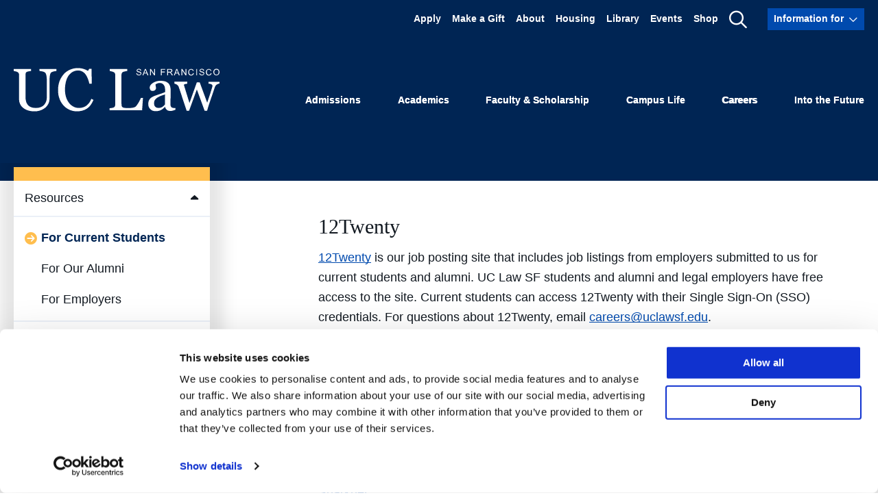

--- FILE ---
content_type: text/html; charset=UTF-8
request_url: https://www.uclawsf.edu/careers/students/
body_size: 27473
content:
<!DOCTYPE html>
<html lang="en-US">
  <head><script type="text/javascript">(window.NREUM||(NREUM={})).init={ajax:{deny_list:["bam.nr-data.net"]},feature_flags:["soft_nav"]};(window.NREUM||(NREUM={})).loader_config={licenseKey:"ffcde102fb",applicationID:"168232170",browserID:"168234547"};;/*! For license information please see nr-loader-rum-1.308.0.min.js.LICENSE.txt */
(()=>{var e,t,r={163:(e,t,r)=>{"use strict";r.d(t,{j:()=>E});var n=r(384),i=r(1741);var a=r(2555);r(860).K7.genericEvents;const s="experimental.resources",o="register",c=e=>{if(!e||"string"!=typeof e)return!1;try{document.createDocumentFragment().querySelector(e)}catch{return!1}return!0};var d=r(2614),u=r(944),l=r(8122);const f="[data-nr-mask]",g=e=>(0,l.a)(e,(()=>{const e={feature_flags:[],experimental:{allow_registered_children:!1,resources:!1},mask_selector:"*",block_selector:"[data-nr-block]",mask_input_options:{color:!1,date:!1,"datetime-local":!1,email:!1,month:!1,number:!1,range:!1,search:!1,tel:!1,text:!1,time:!1,url:!1,week:!1,textarea:!1,select:!1,password:!0}};return{ajax:{deny_list:void 0,block_internal:!0,enabled:!0,autoStart:!0},api:{get allow_registered_children(){return e.feature_flags.includes(o)||e.experimental.allow_registered_children},set allow_registered_children(t){e.experimental.allow_registered_children=t},duplicate_registered_data:!1},browser_consent_mode:{enabled:!1},distributed_tracing:{enabled:void 0,exclude_newrelic_header:void 0,cors_use_newrelic_header:void 0,cors_use_tracecontext_headers:void 0,allowed_origins:void 0},get feature_flags(){return e.feature_flags},set feature_flags(t){e.feature_flags=t},generic_events:{enabled:!0,autoStart:!0},harvest:{interval:30},jserrors:{enabled:!0,autoStart:!0},logging:{enabled:!0,autoStart:!0},metrics:{enabled:!0,autoStart:!0},obfuscate:void 0,page_action:{enabled:!0},page_view_event:{enabled:!0,autoStart:!0},page_view_timing:{enabled:!0,autoStart:!0},performance:{capture_marks:!1,capture_measures:!1,capture_detail:!0,resources:{get enabled(){return e.feature_flags.includes(s)||e.experimental.resources},set enabled(t){e.experimental.resources=t},asset_types:[],first_party_domains:[],ignore_newrelic:!0}},privacy:{cookies_enabled:!0},proxy:{assets:void 0,beacon:void 0},session:{expiresMs:d.wk,inactiveMs:d.BB},session_replay:{autoStart:!0,enabled:!1,preload:!1,sampling_rate:10,error_sampling_rate:100,collect_fonts:!1,inline_images:!1,fix_stylesheets:!0,mask_all_inputs:!0,get mask_text_selector(){return e.mask_selector},set mask_text_selector(t){c(t)?e.mask_selector="".concat(t,",").concat(f):""===t||null===t?e.mask_selector=f:(0,u.R)(5,t)},get block_class(){return"nr-block"},get ignore_class(){return"nr-ignore"},get mask_text_class(){return"nr-mask"},get block_selector(){return e.block_selector},set block_selector(t){c(t)?e.block_selector+=",".concat(t):""!==t&&(0,u.R)(6,t)},get mask_input_options(){return e.mask_input_options},set mask_input_options(t){t&&"object"==typeof t?e.mask_input_options={...t,password:!0}:(0,u.R)(7,t)}},session_trace:{enabled:!0,autoStart:!0},soft_navigations:{enabled:!0,autoStart:!0},spa:{enabled:!0,autoStart:!0},ssl:void 0,user_actions:{enabled:!0,elementAttributes:["id","className","tagName","type"]}}})());var p=r(6154),m=r(9324);let h=0;const v={buildEnv:m.F3,distMethod:m.Xs,version:m.xv,originTime:p.WN},b={consented:!1},y={appMetadata:{},get consented(){return this.session?.state?.consent||b.consented},set consented(e){b.consented=e},customTransaction:void 0,denyList:void 0,disabled:!1,harvester:void 0,isolatedBacklog:!1,isRecording:!1,loaderType:void 0,maxBytes:3e4,obfuscator:void 0,onerror:void 0,ptid:void 0,releaseIds:{},session:void 0,timeKeeper:void 0,registeredEntities:[],jsAttributesMetadata:{bytes:0},get harvestCount(){return++h}},_=e=>{const t=(0,l.a)(e,y),r=Object.keys(v).reduce((e,t)=>(e[t]={value:v[t],writable:!1,configurable:!0,enumerable:!0},e),{});return Object.defineProperties(t,r)};var w=r(5701);const x=e=>{const t=e.startsWith("http");e+="/",r.p=t?e:"https://"+e};var R=r(7836),k=r(3241);const A={accountID:void 0,trustKey:void 0,agentID:void 0,licenseKey:void 0,applicationID:void 0,xpid:void 0},S=e=>(0,l.a)(e,A),T=new Set;function E(e,t={},r,s){let{init:o,info:c,loader_config:d,runtime:u={},exposed:l=!0}=t;if(!c){const e=(0,n.pV)();o=e.init,c=e.info,d=e.loader_config}e.init=g(o||{}),e.loader_config=S(d||{}),c.jsAttributes??={},p.bv&&(c.jsAttributes.isWorker=!0),e.info=(0,a.D)(c);const f=e.init,m=[c.beacon,c.errorBeacon];T.has(e.agentIdentifier)||(f.proxy.assets&&(x(f.proxy.assets),m.push(f.proxy.assets)),f.proxy.beacon&&m.push(f.proxy.beacon),e.beacons=[...m],function(e){const t=(0,n.pV)();Object.getOwnPropertyNames(i.W.prototype).forEach(r=>{const n=i.W.prototype[r];if("function"!=typeof n||"constructor"===n)return;let a=t[r];e[r]&&!1!==e.exposed&&"micro-agent"!==e.runtime?.loaderType&&(t[r]=(...t)=>{const n=e[r](...t);return a?a(...t):n})})}(e),(0,n.US)("activatedFeatures",w.B)),u.denyList=[...f.ajax.deny_list||[],...f.ajax.block_internal?m:[]],u.ptid=e.agentIdentifier,u.loaderType=r,e.runtime=_(u),T.has(e.agentIdentifier)||(e.ee=R.ee.get(e.agentIdentifier),e.exposed=l,(0,k.W)({agentIdentifier:e.agentIdentifier,drained:!!w.B?.[e.agentIdentifier],type:"lifecycle",name:"initialize",feature:void 0,data:e.config})),T.add(e.agentIdentifier)}},384:(e,t,r)=>{"use strict";r.d(t,{NT:()=>s,US:()=>u,Zm:()=>o,bQ:()=>d,dV:()=>c,pV:()=>l});var n=r(6154),i=r(1863),a=r(1910);const s={beacon:"bam.nr-data.net",errorBeacon:"bam.nr-data.net"};function o(){return n.gm.NREUM||(n.gm.NREUM={}),void 0===n.gm.newrelic&&(n.gm.newrelic=n.gm.NREUM),n.gm.NREUM}function c(){let e=o();return e.o||(e.o={ST:n.gm.setTimeout,SI:n.gm.setImmediate||n.gm.setInterval,CT:n.gm.clearTimeout,XHR:n.gm.XMLHttpRequest,REQ:n.gm.Request,EV:n.gm.Event,PR:n.gm.Promise,MO:n.gm.MutationObserver,FETCH:n.gm.fetch,WS:n.gm.WebSocket},(0,a.i)(...Object.values(e.o))),e}function d(e,t){let r=o();r.initializedAgents??={},t.initializedAt={ms:(0,i.t)(),date:new Date},r.initializedAgents[e]=t}function u(e,t){o()[e]=t}function l(){return function(){let e=o();const t=e.info||{};e.info={beacon:s.beacon,errorBeacon:s.errorBeacon,...t}}(),function(){let e=o();const t=e.init||{};e.init={...t}}(),c(),function(){let e=o();const t=e.loader_config||{};e.loader_config={...t}}(),o()}},782:(e,t,r)=>{"use strict";r.d(t,{T:()=>n});const n=r(860).K7.pageViewTiming},860:(e,t,r)=>{"use strict";r.d(t,{$J:()=>u,K7:()=>c,P3:()=>d,XX:()=>i,Yy:()=>o,df:()=>a,qY:()=>n,v4:()=>s});const n="events",i="jserrors",a="browser/blobs",s="rum",o="browser/logs",c={ajax:"ajax",genericEvents:"generic_events",jserrors:i,logging:"logging",metrics:"metrics",pageAction:"page_action",pageViewEvent:"page_view_event",pageViewTiming:"page_view_timing",sessionReplay:"session_replay",sessionTrace:"session_trace",softNav:"soft_navigations",spa:"spa"},d={[c.pageViewEvent]:1,[c.pageViewTiming]:2,[c.metrics]:3,[c.jserrors]:4,[c.spa]:5,[c.ajax]:6,[c.sessionTrace]:7,[c.softNav]:8,[c.sessionReplay]:9,[c.logging]:10,[c.genericEvents]:11},u={[c.pageViewEvent]:s,[c.pageViewTiming]:n,[c.ajax]:n,[c.spa]:n,[c.softNav]:n,[c.metrics]:i,[c.jserrors]:i,[c.sessionTrace]:a,[c.sessionReplay]:a,[c.logging]:o,[c.genericEvents]:"ins"}},944:(e,t,r)=>{"use strict";r.d(t,{R:()=>i});var n=r(3241);function i(e,t){"function"==typeof console.debug&&(console.debug("New Relic Warning: https://github.com/newrelic/newrelic-browser-agent/blob/main/docs/warning-codes.md#".concat(e),t),(0,n.W)({agentIdentifier:null,drained:null,type:"data",name:"warn",feature:"warn",data:{code:e,secondary:t}}))}},1687:(e,t,r)=>{"use strict";r.d(t,{Ak:()=>d,Ze:()=>f,x3:()=>u});var n=r(3241),i=r(7836),a=r(3606),s=r(860),o=r(2646);const c={};function d(e,t){const r={staged:!1,priority:s.P3[t]||0};l(e),c[e].get(t)||c[e].set(t,r)}function u(e,t){e&&c[e]&&(c[e].get(t)&&c[e].delete(t),p(e,t,!1),c[e].size&&g(e))}function l(e){if(!e)throw new Error("agentIdentifier required");c[e]||(c[e]=new Map)}function f(e="",t="feature",r=!1){if(l(e),!e||!c[e].get(t)||r)return p(e,t);c[e].get(t).staged=!0,g(e)}function g(e){const t=Array.from(c[e]);t.every(([e,t])=>t.staged)&&(t.sort((e,t)=>e[1].priority-t[1].priority),t.forEach(([t])=>{c[e].delete(t),p(e,t)}))}function p(e,t,r=!0){const s=e?i.ee.get(e):i.ee,c=a.i.handlers;if(!s.aborted&&s.backlog&&c){if((0,n.W)({agentIdentifier:e,type:"lifecycle",name:"drain",feature:t}),r){const e=s.backlog[t],r=c[t];if(r){for(let t=0;e&&t<e.length;++t)m(e[t],r);Object.entries(r).forEach(([e,t])=>{Object.values(t||{}).forEach(t=>{t[0]?.on&&t[0]?.context()instanceof o.y&&t[0].on(e,t[1])})})}}s.isolatedBacklog||delete c[t],s.backlog[t]=null,s.emit("drain-"+t,[])}}function m(e,t){var r=e[1];Object.values(t[r]||{}).forEach(t=>{var r=e[0];if(t[0]===r){var n=t[1],i=e[3],a=e[2];n.apply(i,a)}})}},1738:(e,t,r)=>{"use strict";r.d(t,{U:()=>g,Y:()=>f});var n=r(3241),i=r(9908),a=r(1863),s=r(944),o=r(5701),c=r(3969),d=r(8362),u=r(860),l=r(4261);function f(e,t,r,a){const f=a||r;!f||f[e]&&f[e]!==d.d.prototype[e]||(f[e]=function(){(0,i.p)(c.xV,["API/"+e+"/called"],void 0,u.K7.metrics,r.ee),(0,n.W)({agentIdentifier:r.agentIdentifier,drained:!!o.B?.[r.agentIdentifier],type:"data",name:"api",feature:l.Pl+e,data:{}});try{return t.apply(this,arguments)}catch(e){(0,s.R)(23,e)}})}function g(e,t,r,n,s){const o=e.info;null===r?delete o.jsAttributes[t]:o.jsAttributes[t]=r,(s||null===r)&&(0,i.p)(l.Pl+n,[(0,a.t)(),t,r],void 0,"session",e.ee)}},1741:(e,t,r)=>{"use strict";r.d(t,{W:()=>a});var n=r(944),i=r(4261);class a{#e(e,...t){if(this[e]!==a.prototype[e])return this[e](...t);(0,n.R)(35,e)}addPageAction(e,t){return this.#e(i.hG,e,t)}register(e){return this.#e(i.eY,e)}recordCustomEvent(e,t){return this.#e(i.fF,e,t)}setPageViewName(e,t){return this.#e(i.Fw,e,t)}setCustomAttribute(e,t,r){return this.#e(i.cD,e,t,r)}noticeError(e,t){return this.#e(i.o5,e,t)}setUserId(e,t=!1){return this.#e(i.Dl,e,t)}setApplicationVersion(e){return this.#e(i.nb,e)}setErrorHandler(e){return this.#e(i.bt,e)}addRelease(e,t){return this.#e(i.k6,e,t)}log(e,t){return this.#e(i.$9,e,t)}start(){return this.#e(i.d3)}finished(e){return this.#e(i.BL,e)}recordReplay(){return this.#e(i.CH)}pauseReplay(){return this.#e(i.Tb)}addToTrace(e){return this.#e(i.U2,e)}setCurrentRouteName(e){return this.#e(i.PA,e)}interaction(e){return this.#e(i.dT,e)}wrapLogger(e,t,r){return this.#e(i.Wb,e,t,r)}measure(e,t){return this.#e(i.V1,e,t)}consent(e){return this.#e(i.Pv,e)}}},1863:(e,t,r)=>{"use strict";function n(){return Math.floor(performance.now())}r.d(t,{t:()=>n})},1910:(e,t,r)=>{"use strict";r.d(t,{i:()=>a});var n=r(944);const i=new Map;function a(...e){return e.every(e=>{if(i.has(e))return i.get(e);const t="function"==typeof e?e.toString():"",r=t.includes("[native code]"),a=t.includes("nrWrapper");return r||a||(0,n.R)(64,e?.name||t),i.set(e,r),r})}},2555:(e,t,r)=>{"use strict";r.d(t,{D:()=>o,f:()=>s});var n=r(384),i=r(8122);const a={beacon:n.NT.beacon,errorBeacon:n.NT.errorBeacon,licenseKey:void 0,applicationID:void 0,sa:void 0,queueTime:void 0,applicationTime:void 0,ttGuid:void 0,user:void 0,account:void 0,product:void 0,extra:void 0,jsAttributes:{},userAttributes:void 0,atts:void 0,transactionName:void 0,tNamePlain:void 0};function s(e){try{return!!e.licenseKey&&!!e.errorBeacon&&!!e.applicationID}catch(e){return!1}}const o=e=>(0,i.a)(e,a)},2614:(e,t,r)=>{"use strict";r.d(t,{BB:()=>s,H3:()=>n,g:()=>d,iL:()=>c,tS:()=>o,uh:()=>i,wk:()=>a});const n="NRBA",i="SESSION",a=144e5,s=18e5,o={STARTED:"session-started",PAUSE:"session-pause",RESET:"session-reset",RESUME:"session-resume",UPDATE:"session-update"},c={SAME_TAB:"same-tab",CROSS_TAB:"cross-tab"},d={OFF:0,FULL:1,ERROR:2}},2646:(e,t,r)=>{"use strict";r.d(t,{y:()=>n});class n{constructor(e){this.contextId=e}}},2843:(e,t,r)=>{"use strict";r.d(t,{G:()=>a,u:()=>i});var n=r(3878);function i(e,t=!1,r,i){(0,n.DD)("visibilitychange",function(){if(t)return void("hidden"===document.visibilityState&&e());e(document.visibilityState)},r,i)}function a(e,t,r){(0,n.sp)("pagehide",e,t,r)}},3241:(e,t,r)=>{"use strict";r.d(t,{W:()=>a});var n=r(6154);const i="newrelic";function a(e={}){try{n.gm.dispatchEvent(new CustomEvent(i,{detail:e}))}catch(e){}}},3606:(e,t,r)=>{"use strict";r.d(t,{i:()=>a});var n=r(9908);a.on=s;var i=a.handlers={};function a(e,t,r,a){s(a||n.d,i,e,t,r)}function s(e,t,r,i,a){a||(a="feature"),e||(e=n.d);var s=t[a]=t[a]||{};(s[r]=s[r]||[]).push([e,i])}},3878:(e,t,r)=>{"use strict";function n(e,t){return{capture:e,passive:!1,signal:t}}function i(e,t,r=!1,i){window.addEventListener(e,t,n(r,i))}function a(e,t,r=!1,i){document.addEventListener(e,t,n(r,i))}r.d(t,{DD:()=>a,jT:()=>n,sp:()=>i})},3969:(e,t,r)=>{"use strict";r.d(t,{TZ:()=>n,XG:()=>o,rs:()=>i,xV:()=>s,z_:()=>a});const n=r(860).K7.metrics,i="sm",a="cm",s="storeSupportabilityMetrics",o="storeEventMetrics"},4234:(e,t,r)=>{"use strict";r.d(t,{W:()=>a});var n=r(7836),i=r(1687);class a{constructor(e,t){this.agentIdentifier=e,this.ee=n.ee.get(e),this.featureName=t,this.blocked=!1}deregisterDrain(){(0,i.x3)(this.agentIdentifier,this.featureName)}}},4261:(e,t,r)=>{"use strict";r.d(t,{$9:()=>d,BL:()=>o,CH:()=>g,Dl:()=>_,Fw:()=>y,PA:()=>h,Pl:()=>n,Pv:()=>k,Tb:()=>l,U2:()=>a,V1:()=>R,Wb:()=>x,bt:()=>b,cD:()=>v,d3:()=>w,dT:()=>c,eY:()=>p,fF:()=>f,hG:()=>i,k6:()=>s,nb:()=>m,o5:()=>u});const n="api-",i="addPageAction",a="addToTrace",s="addRelease",o="finished",c="interaction",d="log",u="noticeError",l="pauseReplay",f="recordCustomEvent",g="recordReplay",p="register",m="setApplicationVersion",h="setCurrentRouteName",v="setCustomAttribute",b="setErrorHandler",y="setPageViewName",_="setUserId",w="start",x="wrapLogger",R="measure",k="consent"},5289:(e,t,r)=>{"use strict";r.d(t,{GG:()=>s,Qr:()=>c,sB:()=>o});var n=r(3878),i=r(6389);function a(){return"undefined"==typeof document||"complete"===document.readyState}function s(e,t){if(a())return e();const r=(0,i.J)(e),s=setInterval(()=>{a()&&(clearInterval(s),r())},500);(0,n.sp)("load",r,t)}function o(e){if(a())return e();(0,n.DD)("DOMContentLoaded",e)}function c(e){if(a())return e();(0,n.sp)("popstate",e)}},5607:(e,t,r)=>{"use strict";r.d(t,{W:()=>n});const n=(0,r(9566).bz)()},5701:(e,t,r)=>{"use strict";r.d(t,{B:()=>a,t:()=>s});var n=r(3241);const i=new Set,a={};function s(e,t){const r=t.agentIdentifier;a[r]??={},e&&"object"==typeof e&&(i.has(r)||(t.ee.emit("rumresp",[e]),a[r]=e,i.add(r),(0,n.W)({agentIdentifier:r,loaded:!0,drained:!0,type:"lifecycle",name:"load",feature:void 0,data:e})))}},6154:(e,t,r)=>{"use strict";r.d(t,{OF:()=>c,RI:()=>i,WN:()=>u,bv:()=>a,eN:()=>l,gm:()=>s,mw:()=>o,sb:()=>d});var n=r(1863);const i="undefined"!=typeof window&&!!window.document,a="undefined"!=typeof WorkerGlobalScope&&("undefined"!=typeof self&&self instanceof WorkerGlobalScope&&self.navigator instanceof WorkerNavigator||"undefined"!=typeof globalThis&&globalThis instanceof WorkerGlobalScope&&globalThis.navigator instanceof WorkerNavigator),s=i?window:"undefined"!=typeof WorkerGlobalScope&&("undefined"!=typeof self&&self instanceof WorkerGlobalScope&&self||"undefined"!=typeof globalThis&&globalThis instanceof WorkerGlobalScope&&globalThis),o=Boolean("hidden"===s?.document?.visibilityState),c=/iPad|iPhone|iPod/.test(s.navigator?.userAgent),d=c&&"undefined"==typeof SharedWorker,u=((()=>{const e=s.navigator?.userAgent?.match(/Firefox[/\s](\d+\.\d+)/);Array.isArray(e)&&e.length>=2&&e[1]})(),Date.now()-(0,n.t)()),l=()=>"undefined"!=typeof PerformanceNavigationTiming&&s?.performance?.getEntriesByType("navigation")?.[0]?.responseStart},6389:(e,t,r)=>{"use strict";function n(e,t=500,r={}){const n=r?.leading||!1;let i;return(...r)=>{n&&void 0===i&&(e.apply(this,r),i=setTimeout(()=>{i=clearTimeout(i)},t)),n||(clearTimeout(i),i=setTimeout(()=>{e.apply(this,r)},t))}}function i(e){let t=!1;return(...r)=>{t||(t=!0,e.apply(this,r))}}r.d(t,{J:()=>i,s:()=>n})},6630:(e,t,r)=>{"use strict";r.d(t,{T:()=>n});const n=r(860).K7.pageViewEvent},7699:(e,t,r)=>{"use strict";r.d(t,{It:()=>a,KC:()=>o,No:()=>i,qh:()=>s});var n=r(860);const i=16e3,a=1e6,s="SESSION_ERROR",o={[n.K7.logging]:!0,[n.K7.genericEvents]:!1,[n.K7.jserrors]:!1,[n.K7.ajax]:!1}},7836:(e,t,r)=>{"use strict";r.d(t,{P:()=>o,ee:()=>c});var n=r(384),i=r(8990),a=r(2646),s=r(5607);const o="nr@context:".concat(s.W),c=function e(t,r){var n={},s={},u={},l=!1;try{l=16===r.length&&d.initializedAgents?.[r]?.runtime.isolatedBacklog}catch(e){}var f={on:p,addEventListener:p,removeEventListener:function(e,t){var r=n[e];if(!r)return;for(var i=0;i<r.length;i++)r[i]===t&&r.splice(i,1)},emit:function(e,r,n,i,a){!1!==a&&(a=!0);if(c.aborted&&!i)return;t&&a&&t.emit(e,r,n);var o=g(n);m(e).forEach(e=>{e.apply(o,r)});var d=v()[s[e]];d&&d.push([f,e,r,o]);return o},get:h,listeners:m,context:g,buffer:function(e,t){const r=v();if(t=t||"feature",f.aborted)return;Object.entries(e||{}).forEach(([e,n])=>{s[n]=t,t in r||(r[t]=[])})},abort:function(){f._aborted=!0,Object.keys(f.backlog).forEach(e=>{delete f.backlog[e]})},isBuffering:function(e){return!!v()[s[e]]},debugId:r,backlog:l?{}:t&&"object"==typeof t.backlog?t.backlog:{},isolatedBacklog:l};return Object.defineProperty(f,"aborted",{get:()=>{let e=f._aborted||!1;return e||(t&&(e=t.aborted),e)}}),f;function g(e){return e&&e instanceof a.y?e:e?(0,i.I)(e,o,()=>new a.y(o)):new a.y(o)}function p(e,t){n[e]=m(e).concat(t)}function m(e){return n[e]||[]}function h(t){return u[t]=u[t]||e(f,t)}function v(){return f.backlog}}(void 0,"globalEE"),d=(0,n.Zm)();d.ee||(d.ee=c)},8122:(e,t,r)=>{"use strict";r.d(t,{a:()=>i});var n=r(944);function i(e,t){try{if(!e||"object"!=typeof e)return(0,n.R)(3);if(!t||"object"!=typeof t)return(0,n.R)(4);const r=Object.create(Object.getPrototypeOf(t),Object.getOwnPropertyDescriptors(t)),a=0===Object.keys(r).length?e:r;for(let s in a)if(void 0!==e[s])try{if(null===e[s]){r[s]=null;continue}Array.isArray(e[s])&&Array.isArray(t[s])?r[s]=Array.from(new Set([...e[s],...t[s]])):"object"==typeof e[s]&&"object"==typeof t[s]?r[s]=i(e[s],t[s]):r[s]=e[s]}catch(e){r[s]||(0,n.R)(1,e)}return r}catch(e){(0,n.R)(2,e)}}},8362:(e,t,r)=>{"use strict";r.d(t,{d:()=>a});var n=r(9566),i=r(1741);class a extends i.W{agentIdentifier=(0,n.LA)(16)}},8374:(e,t,r)=>{r.nc=(()=>{try{return document?.currentScript?.nonce}catch(e){}return""})()},8990:(e,t,r)=>{"use strict";r.d(t,{I:()=>i});var n=Object.prototype.hasOwnProperty;function i(e,t,r){if(n.call(e,t))return e[t];var i=r();if(Object.defineProperty&&Object.keys)try{return Object.defineProperty(e,t,{value:i,writable:!0,enumerable:!1}),i}catch(e){}return e[t]=i,i}},9324:(e,t,r)=>{"use strict";r.d(t,{F3:()=>i,Xs:()=>a,xv:()=>n});const n="1.308.0",i="PROD",a="CDN"},9566:(e,t,r)=>{"use strict";r.d(t,{LA:()=>o,bz:()=>s});var n=r(6154);const i="xxxxxxxx-xxxx-4xxx-yxxx-xxxxxxxxxxxx";function a(e,t){return e?15&e[t]:16*Math.random()|0}function s(){const e=n.gm?.crypto||n.gm?.msCrypto;let t,r=0;return e&&e.getRandomValues&&(t=e.getRandomValues(new Uint8Array(30))),i.split("").map(e=>"x"===e?a(t,r++).toString(16):"y"===e?(3&a()|8).toString(16):e).join("")}function o(e){const t=n.gm?.crypto||n.gm?.msCrypto;let r,i=0;t&&t.getRandomValues&&(r=t.getRandomValues(new Uint8Array(e)));const s=[];for(var o=0;o<e;o++)s.push(a(r,i++).toString(16));return s.join("")}},9908:(e,t,r)=>{"use strict";r.d(t,{d:()=>n,p:()=>i});var n=r(7836).ee.get("handle");function i(e,t,r,i,a){a?(a.buffer([e],i),a.emit(e,t,r)):(n.buffer([e],i),n.emit(e,t,r))}}},n={};function i(e){var t=n[e];if(void 0!==t)return t.exports;var a=n[e]={exports:{}};return r[e](a,a.exports,i),a.exports}i.m=r,i.d=(e,t)=>{for(var r in t)i.o(t,r)&&!i.o(e,r)&&Object.defineProperty(e,r,{enumerable:!0,get:t[r]})},i.f={},i.e=e=>Promise.all(Object.keys(i.f).reduce((t,r)=>(i.f[r](e,t),t),[])),i.u=e=>"nr-rum-1.308.0.min.js",i.o=(e,t)=>Object.prototype.hasOwnProperty.call(e,t),e={},t="NRBA-1.308.0.PROD:",i.l=(r,n,a,s)=>{if(e[r])e[r].push(n);else{var o,c;if(void 0!==a)for(var d=document.getElementsByTagName("script"),u=0;u<d.length;u++){var l=d[u];if(l.getAttribute("src")==r||l.getAttribute("data-webpack")==t+a){o=l;break}}if(!o){c=!0;var f={296:"sha512-+MIMDsOcckGXa1EdWHqFNv7P+JUkd5kQwCBr3KE6uCvnsBNUrdSt4a/3/L4j4TxtnaMNjHpza2/erNQbpacJQA=="};(o=document.createElement("script")).charset="utf-8",i.nc&&o.setAttribute("nonce",i.nc),o.setAttribute("data-webpack",t+a),o.src=r,0!==o.src.indexOf(window.location.origin+"/")&&(o.crossOrigin="anonymous"),f[s]&&(o.integrity=f[s])}e[r]=[n];var g=(t,n)=>{o.onerror=o.onload=null,clearTimeout(p);var i=e[r];if(delete e[r],o.parentNode&&o.parentNode.removeChild(o),i&&i.forEach(e=>e(n)),t)return t(n)},p=setTimeout(g.bind(null,void 0,{type:"timeout",target:o}),12e4);o.onerror=g.bind(null,o.onerror),o.onload=g.bind(null,o.onload),c&&document.head.appendChild(o)}},i.r=e=>{"undefined"!=typeof Symbol&&Symbol.toStringTag&&Object.defineProperty(e,Symbol.toStringTag,{value:"Module"}),Object.defineProperty(e,"__esModule",{value:!0})},i.p="https://js-agent.newrelic.com/",(()=>{var e={374:0,840:0};i.f.j=(t,r)=>{var n=i.o(e,t)?e[t]:void 0;if(0!==n)if(n)r.push(n[2]);else{var a=new Promise((r,i)=>n=e[t]=[r,i]);r.push(n[2]=a);var s=i.p+i.u(t),o=new Error;i.l(s,r=>{if(i.o(e,t)&&(0!==(n=e[t])&&(e[t]=void 0),n)){var a=r&&("load"===r.type?"missing":r.type),s=r&&r.target&&r.target.src;o.message="Loading chunk "+t+" failed: ("+a+": "+s+")",o.name="ChunkLoadError",o.type=a,o.request=s,n[1](o)}},"chunk-"+t,t)}};var t=(t,r)=>{var n,a,[s,o,c]=r,d=0;if(s.some(t=>0!==e[t])){for(n in o)i.o(o,n)&&(i.m[n]=o[n]);if(c)c(i)}for(t&&t(r);d<s.length;d++)a=s[d],i.o(e,a)&&e[a]&&e[a][0](),e[a]=0},r=self["webpackChunk:NRBA-1.308.0.PROD"]=self["webpackChunk:NRBA-1.308.0.PROD"]||[];r.forEach(t.bind(null,0)),r.push=t.bind(null,r.push.bind(r))})(),(()=>{"use strict";i(8374);var e=i(8362),t=i(860);const r=Object.values(t.K7);var n=i(163);var a=i(9908),s=i(1863),o=i(4261),c=i(1738);var d=i(1687),u=i(4234),l=i(5289),f=i(6154),g=i(944),p=i(384);const m=e=>f.RI&&!0===e?.privacy.cookies_enabled;function h(e){return!!(0,p.dV)().o.MO&&m(e)&&!0===e?.session_trace.enabled}var v=i(6389),b=i(7699);class y extends u.W{constructor(e,t){super(e.agentIdentifier,t),this.agentRef=e,this.abortHandler=void 0,this.featAggregate=void 0,this.loadedSuccessfully=void 0,this.onAggregateImported=new Promise(e=>{this.loadedSuccessfully=e}),this.deferred=Promise.resolve(),!1===e.init[this.featureName].autoStart?this.deferred=new Promise((t,r)=>{this.ee.on("manual-start-all",(0,v.J)(()=>{(0,d.Ak)(e.agentIdentifier,this.featureName),t()}))}):(0,d.Ak)(e.agentIdentifier,t)}importAggregator(e,t,r={}){if(this.featAggregate)return;const n=async()=>{let n;await this.deferred;try{if(m(e.init)){const{setupAgentSession:t}=await i.e(296).then(i.bind(i,3305));n=t(e)}}catch(e){(0,g.R)(20,e),this.ee.emit("internal-error",[e]),(0,a.p)(b.qh,[e],void 0,this.featureName,this.ee)}try{if(!this.#t(this.featureName,n,e.init))return(0,d.Ze)(this.agentIdentifier,this.featureName),void this.loadedSuccessfully(!1);const{Aggregate:i}=await t();this.featAggregate=new i(e,r),e.runtime.harvester.initializedAggregates.push(this.featAggregate),this.loadedSuccessfully(!0)}catch(e){(0,g.R)(34,e),this.abortHandler?.(),(0,d.Ze)(this.agentIdentifier,this.featureName,!0),this.loadedSuccessfully(!1),this.ee&&this.ee.abort()}};f.RI?(0,l.GG)(()=>n(),!0):n()}#t(e,r,n){if(this.blocked)return!1;switch(e){case t.K7.sessionReplay:return h(n)&&!!r;case t.K7.sessionTrace:return!!r;default:return!0}}}var _=i(6630),w=i(2614),x=i(3241);class R extends y{static featureName=_.T;constructor(e){var t;super(e,_.T),this.setupInspectionEvents(e.agentIdentifier),t=e,(0,c.Y)(o.Fw,function(e,r){"string"==typeof e&&("/"!==e.charAt(0)&&(e="/"+e),t.runtime.customTransaction=(r||"http://custom.transaction")+e,(0,a.p)(o.Pl+o.Fw,[(0,s.t)()],void 0,void 0,t.ee))},t),this.importAggregator(e,()=>i.e(296).then(i.bind(i,3943)))}setupInspectionEvents(e){const t=(t,r)=>{t&&(0,x.W)({agentIdentifier:e,timeStamp:t.timeStamp,loaded:"complete"===t.target.readyState,type:"window",name:r,data:t.target.location+""})};(0,l.sB)(e=>{t(e,"DOMContentLoaded")}),(0,l.GG)(e=>{t(e,"load")}),(0,l.Qr)(e=>{t(e,"navigate")}),this.ee.on(w.tS.UPDATE,(t,r)=>{(0,x.W)({agentIdentifier:e,type:"lifecycle",name:"session",data:r})})}}class k extends e.d{constructor(e){var t;(super(),f.gm)?(this.features={},(0,p.bQ)(this.agentIdentifier,this),this.desiredFeatures=new Set(e.features||[]),this.desiredFeatures.add(R),(0,n.j)(this,e,e.loaderType||"agent"),t=this,(0,c.Y)(o.cD,function(e,r,n=!1){if("string"==typeof e){if(["string","number","boolean"].includes(typeof r)||null===r)return(0,c.U)(t,e,r,o.cD,n);(0,g.R)(40,typeof r)}else(0,g.R)(39,typeof e)},t),function(e){(0,c.Y)(o.Dl,function(t,r=!1){if("string"!=typeof t&&null!==t)return void(0,g.R)(41,typeof t);const n=e.info.jsAttributes["enduser.id"];r&&null!=n&&n!==t?(0,a.p)(o.Pl+"setUserIdAndResetSession",[t],void 0,"session",e.ee):(0,c.U)(e,"enduser.id",t,o.Dl,!0)},e)}(this),function(e){(0,c.Y)(o.nb,function(t){if("string"==typeof t||null===t)return(0,c.U)(e,"application.version",t,o.nb,!1);(0,g.R)(42,typeof t)},e)}(this),function(e){(0,c.Y)(o.d3,function(){e.ee.emit("manual-start-all")},e)}(this),function(e){(0,c.Y)(o.Pv,function(t=!0){if("boolean"==typeof t){if((0,a.p)(o.Pl+o.Pv,[t],void 0,"session",e.ee),e.runtime.consented=t,t){const t=e.features.page_view_event;t.onAggregateImported.then(e=>{const r=t.featAggregate;e&&!r.sentRum&&r.sendRum()})}}else(0,g.R)(65,typeof t)},e)}(this),this.run()):(0,g.R)(21)}get config(){return{info:this.info,init:this.init,loader_config:this.loader_config,runtime:this.runtime}}get api(){return this}run(){try{const e=function(e){const t={};return r.forEach(r=>{t[r]=!!e[r]?.enabled}),t}(this.init),n=[...this.desiredFeatures];n.sort((e,r)=>t.P3[e.featureName]-t.P3[r.featureName]),n.forEach(r=>{if(!e[r.featureName]&&r.featureName!==t.K7.pageViewEvent)return;if(r.featureName===t.K7.spa)return void(0,g.R)(67);const n=function(e){switch(e){case t.K7.ajax:return[t.K7.jserrors];case t.K7.sessionTrace:return[t.K7.ajax,t.K7.pageViewEvent];case t.K7.sessionReplay:return[t.K7.sessionTrace];case t.K7.pageViewTiming:return[t.K7.pageViewEvent];default:return[]}}(r.featureName).filter(e=>!(e in this.features));n.length>0&&(0,g.R)(36,{targetFeature:r.featureName,missingDependencies:n}),this.features[r.featureName]=new r(this)})}catch(e){(0,g.R)(22,e);for(const e in this.features)this.features[e].abortHandler?.();const t=(0,p.Zm)();delete t.initializedAgents[this.agentIdentifier]?.features,delete this.sharedAggregator;return t.ee.get(this.agentIdentifier).abort(),!1}}}var A=i(2843),S=i(782);class T extends y{static featureName=S.T;constructor(e){super(e,S.T),f.RI&&((0,A.u)(()=>(0,a.p)("docHidden",[(0,s.t)()],void 0,S.T,this.ee),!0),(0,A.G)(()=>(0,a.p)("winPagehide",[(0,s.t)()],void 0,S.T,this.ee)),this.importAggregator(e,()=>i.e(296).then(i.bind(i,2117))))}}var E=i(3969);class I extends y{static featureName=E.TZ;constructor(e){super(e,E.TZ),f.RI&&document.addEventListener("securitypolicyviolation",e=>{(0,a.p)(E.xV,["Generic/CSPViolation/Detected"],void 0,this.featureName,this.ee)}),this.importAggregator(e,()=>i.e(296).then(i.bind(i,9623)))}}new k({features:[R,T,I],loaderType:"lite"})})()})();</script>
    <meta name="viewport" content="width=device-width, initial-scale=1" />
    <meta name='robots' content='index, follow, max-image-preview:large, max-snippet:-1, max-video-preview:-1' />

	<!-- This site is optimized with the Yoast SEO plugin v22.0 - https://yoast.com/wordpress/plugins/seo/ -->
	<title>Career Development for Students - UC Law SF College of the Law</title>
	<meta name="description" content="Our attorney-counselors have more than 80 years of experience in the legal and counseling arena and are all licensed attorneys with expertise in government, non-profit and the private sector. Acces our job listings, browse our full menu of career resources, or make an appointment with CDO today!" />
	<link rel="canonical" href="https://www.uclawsf.edu/careers/students/" />
	<meta property="og:locale" content="en_US" />
	<meta property="og:type" content="article" />
	<meta property="og:title" content="Career Development for Students - UC Law SF College of the Law" />
	<meta property="og:description" content="Our attorney-counselors have more than 80 years of experience in the legal and counseling arena and are all licensed attorneys with expertise in government, non-profit and the private sector. Acces our job listings, browse our full menu of career resources, or make an appointment with CDO today!" />
	<meta property="og:url" content="https://www.uclawsf.edu/careers/students/" />
	<meta property="og:site_name" content="UC Law San Francisco (Formerly UC Hastings)" />
	<meta property="article:publisher" content="https://www.facebook.com/uclawsanfrancisco" />
	<meta property="article:modified_time" content="2023-06-30T17:13:03+00:00" />
	<meta property="og:image" content="https://www.uclawsf.edu/wp-content/themes/core/branding-assets/social-share.jpg" />
	<meta name="twitter:card" content="summary_large_image" />
	<meta name="twitter:site" content="@uclaw_sf" />
	<!-- / Yoast SEO plugin. -->


<link rel='dns-prefetch' href='//www.uclawsf.edu' />
<link rel='dns-prefetch' href='//kit.fontawesome.com' />
<link rel='dns-prefetch' href='//fonts.googleapis.com' />
<script type="text/javascript">
/* <![CDATA[ */
window._wpemojiSettings = {"baseUrl":"https:\/\/s.w.org\/images\/core\/emoji\/14.0.0\/72x72\/","ext":".png","svgUrl":"https:\/\/s.w.org\/images\/core\/emoji\/14.0.0\/svg\/","svgExt":".svg","source":{"concatemoji":"https:\/\/www.uclawsf.edu\/wp-includes\/js\/wp-emoji-release.min.js?ver=6.4.3"}};
/*! This file is auto-generated */
!function(i,n){var o,s,e;function c(e){try{var t={supportTests:e,timestamp:(new Date).valueOf()};sessionStorage.setItem(o,JSON.stringify(t))}catch(e){}}function p(e,t,n){e.clearRect(0,0,e.canvas.width,e.canvas.height),e.fillText(t,0,0);var t=new Uint32Array(e.getImageData(0,0,e.canvas.width,e.canvas.height).data),r=(e.clearRect(0,0,e.canvas.width,e.canvas.height),e.fillText(n,0,0),new Uint32Array(e.getImageData(0,0,e.canvas.width,e.canvas.height).data));return t.every(function(e,t){return e===r[t]})}function u(e,t,n){switch(t){case"flag":return n(e,"\ud83c\udff3\ufe0f\u200d\u26a7\ufe0f","\ud83c\udff3\ufe0f\u200b\u26a7\ufe0f")?!1:!n(e,"\ud83c\uddfa\ud83c\uddf3","\ud83c\uddfa\u200b\ud83c\uddf3")&&!n(e,"\ud83c\udff4\udb40\udc67\udb40\udc62\udb40\udc65\udb40\udc6e\udb40\udc67\udb40\udc7f","\ud83c\udff4\u200b\udb40\udc67\u200b\udb40\udc62\u200b\udb40\udc65\u200b\udb40\udc6e\u200b\udb40\udc67\u200b\udb40\udc7f");case"emoji":return!n(e,"\ud83e\udef1\ud83c\udffb\u200d\ud83e\udef2\ud83c\udfff","\ud83e\udef1\ud83c\udffb\u200b\ud83e\udef2\ud83c\udfff")}return!1}function f(e,t,n){var r="undefined"!=typeof WorkerGlobalScope&&self instanceof WorkerGlobalScope?new OffscreenCanvas(300,150):i.createElement("canvas"),a=r.getContext("2d",{willReadFrequently:!0}),o=(a.textBaseline="top",a.font="600 32px Arial",{});return e.forEach(function(e){o[e]=t(a,e,n)}),o}function t(e){var t=i.createElement("script");t.src=e,t.defer=!0,i.head.appendChild(t)}"undefined"!=typeof Promise&&(o="wpEmojiSettingsSupports",s=["flag","emoji"],n.supports={everything:!0,everythingExceptFlag:!0},e=new Promise(function(e){i.addEventListener("DOMContentLoaded",e,{once:!0})}),new Promise(function(t){var n=function(){try{var e=JSON.parse(sessionStorage.getItem(o));if("object"==typeof e&&"number"==typeof e.timestamp&&(new Date).valueOf()<e.timestamp+604800&&"object"==typeof e.supportTests)return e.supportTests}catch(e){}return null}();if(!n){if("undefined"!=typeof Worker&&"undefined"!=typeof OffscreenCanvas&&"undefined"!=typeof URL&&URL.createObjectURL&&"undefined"!=typeof Blob)try{var e="postMessage("+f.toString()+"("+[JSON.stringify(s),u.toString(),p.toString()].join(",")+"));",r=new Blob([e],{type:"text/javascript"}),a=new Worker(URL.createObjectURL(r),{name:"wpTestEmojiSupports"});return void(a.onmessage=function(e){c(n=e.data),a.terminate(),t(n)})}catch(e){}c(n=f(s,u,p))}t(n)}).then(function(e){for(var t in e)n.supports[t]=e[t],n.supports.everything=n.supports.everything&&n.supports[t],"flag"!==t&&(n.supports.everythingExceptFlag=n.supports.everythingExceptFlag&&n.supports[t]);n.supports.everythingExceptFlag=n.supports.everythingExceptFlag&&!n.supports.flag,n.DOMReady=!1,n.readyCallback=function(){n.DOMReady=!0}}).then(function(){return e}).then(function(){var e;n.supports.everything||(n.readyCallback(),(e=n.source||{}).concatemoji?t(e.concatemoji):e.wpemoji&&e.twemoji&&(t(e.twemoji),t(e.wpemoji)))}))}((window,document),window._wpemojiSettings);
/* ]]> */
</script>
<link rel='stylesheet' id='cc-hero-block-css' href='https://www.uclawsf.edu/wp-content/themes/gallantry/dist/css/cc-hero.min.css?ver=1769462876' type='text/css' media='all' />
<link rel='stylesheet' id='tribe-events-pro-mini-calendar-block-styles-css' href='https://www.uclawsf.edu/wp-content/plugins/events-calendar-pro/src/resources/css/tribe-events-pro-mini-calendar-block.min.css?ver=6.3.1' type='text/css' media='all' />
<style id='wp-emoji-styles-inline-css' type='text/css'>

	img.wp-smiley, img.emoji {
		display: inline !important;
		border: none !important;
		box-shadow: none !important;
		height: 1em !important;
		width: 1em !important;
		margin: 0 0.07em !important;
		vertical-align: -0.1em !important;
		background: none !important;
		padding: 0 !important;
	}
</style>
<link rel='stylesheet' id='wp-block-library-css' href='https://www.uclawsf.edu/wp-includes/css/dist/block-library/style.min.css?ver=6.4.3' type='text/css' media='all' />
<style id='safe-svg-svg-icon-style-inline-css' type='text/css'>
.safe-svg-cover{text-align:center}.safe-svg-cover .safe-svg-inside{display:inline-block;max-width:100%}.safe-svg-cover svg{height:100%;max-height:100%;max-width:100%;width:100%}

</style>
<style id='classic-theme-styles-inline-css' type='text/css'>
/*! This file is auto-generated */
.wp-block-button__link{color:#fff;background-color:#32373c;border-radius:9999px;box-shadow:none;text-decoration:none;padding:calc(.667em + 2px) calc(1.333em + 2px);font-size:1.125em}.wp-block-file__button{background:#32373c;color:#fff;text-decoration:none}
</style>
<style id='global-styles-inline-css' type='text/css'>
body{--wp--preset--color--black: #000000;--wp--preset--color--cyan-bluish-gray: #abb8c3;--wp--preset--color--white: #ffffff;--wp--preset--color--pale-pink: #f78da7;--wp--preset--color--vivid-red: #cf2e2e;--wp--preset--color--luminous-vivid-orange: #ff6900;--wp--preset--color--luminous-vivid-amber: #fcb900;--wp--preset--color--light-green-cyan: #7bdcb5;--wp--preset--color--vivid-green-cyan: #00d084;--wp--preset--color--pale-cyan-blue: #8ed1fc;--wp--preset--color--vivid-cyan-blue: #0693e3;--wp--preset--color--vivid-purple: #9b51e0;--wp--preset--gradient--vivid-cyan-blue-to-vivid-purple: linear-gradient(135deg,rgba(6,147,227,1) 0%,rgb(155,81,224) 100%);--wp--preset--gradient--light-green-cyan-to-vivid-green-cyan: linear-gradient(135deg,rgb(122,220,180) 0%,rgb(0,208,130) 100%);--wp--preset--gradient--luminous-vivid-amber-to-luminous-vivid-orange: linear-gradient(135deg,rgba(252,185,0,1) 0%,rgba(255,105,0,1) 100%);--wp--preset--gradient--luminous-vivid-orange-to-vivid-red: linear-gradient(135deg,rgba(255,105,0,1) 0%,rgb(207,46,46) 100%);--wp--preset--gradient--very-light-gray-to-cyan-bluish-gray: linear-gradient(135deg,rgb(238,238,238) 0%,rgb(169,184,195) 100%);--wp--preset--gradient--cool-to-warm-spectrum: linear-gradient(135deg,rgb(74,234,220) 0%,rgb(151,120,209) 20%,rgb(207,42,186) 40%,rgb(238,44,130) 60%,rgb(251,105,98) 80%,rgb(254,248,76) 100%);--wp--preset--gradient--blush-light-purple: linear-gradient(135deg,rgb(255,206,236) 0%,rgb(152,150,240) 100%);--wp--preset--gradient--blush-bordeaux: linear-gradient(135deg,rgb(254,205,165) 0%,rgb(254,45,45) 50%,rgb(107,0,62) 100%);--wp--preset--gradient--luminous-dusk: linear-gradient(135deg,rgb(255,203,112) 0%,rgb(199,81,192) 50%,rgb(65,88,208) 100%);--wp--preset--gradient--pale-ocean: linear-gradient(135deg,rgb(255,245,203) 0%,rgb(182,227,212) 50%,rgb(51,167,181) 100%);--wp--preset--gradient--electric-grass: linear-gradient(135deg,rgb(202,248,128) 0%,rgb(113,206,126) 100%);--wp--preset--gradient--midnight: linear-gradient(135deg,rgb(2,3,129) 0%,rgb(40,116,252) 100%);--wp--preset--font-size--small: 13px;--wp--preset--font-size--medium: 20px;--wp--preset--font-size--large: 36px;--wp--preset--font-size--x-large: 42px;--wp--preset--spacing--20: 0.44rem;--wp--preset--spacing--30: 0.67rem;--wp--preset--spacing--40: 1rem;--wp--preset--spacing--50: 1.5rem;--wp--preset--spacing--60: 2.25rem;--wp--preset--spacing--70: 3.38rem;--wp--preset--spacing--80: 5.06rem;--wp--preset--shadow--natural: 6px 6px 9px rgba(0, 0, 0, 0.2);--wp--preset--shadow--deep: 12px 12px 50px rgba(0, 0, 0, 0.4);--wp--preset--shadow--sharp: 6px 6px 0px rgba(0, 0, 0, 0.2);--wp--preset--shadow--outlined: 6px 6px 0px -3px rgba(255, 255, 255, 1), 6px 6px rgba(0, 0, 0, 1);--wp--preset--shadow--crisp: 6px 6px 0px rgba(0, 0, 0, 1);}:where(.is-layout-flex){gap: 0.5em;}:where(.is-layout-grid){gap: 0.5em;}body .is-layout-flow > .alignleft{float: left;margin-inline-start: 0;margin-inline-end: 2em;}body .is-layout-flow > .alignright{float: right;margin-inline-start: 2em;margin-inline-end: 0;}body .is-layout-flow > .aligncenter{margin-left: auto !important;margin-right: auto !important;}body .is-layout-constrained > .alignleft{float: left;margin-inline-start: 0;margin-inline-end: 2em;}body .is-layout-constrained > .alignright{float: right;margin-inline-start: 2em;margin-inline-end: 0;}body .is-layout-constrained > .aligncenter{margin-left: auto !important;margin-right: auto !important;}body .is-layout-constrained > :where(:not(.alignleft):not(.alignright):not(.alignfull)){max-width: var(--wp--style--global--content-size);margin-left: auto !important;margin-right: auto !important;}body .is-layout-constrained > .alignwide{max-width: var(--wp--style--global--wide-size);}body .is-layout-flex{display: flex;}body .is-layout-flex{flex-wrap: wrap;align-items: center;}body .is-layout-flex > *{margin: 0;}body .is-layout-grid{display: grid;}body .is-layout-grid > *{margin: 0;}:where(.wp-block-columns.is-layout-flex){gap: 2em;}:where(.wp-block-columns.is-layout-grid){gap: 2em;}:where(.wp-block-post-template.is-layout-flex){gap: 1.25em;}:where(.wp-block-post-template.is-layout-grid){gap: 1.25em;}.has-black-color{color: var(--wp--preset--color--black) !important;}.has-cyan-bluish-gray-color{color: var(--wp--preset--color--cyan-bluish-gray) !important;}.has-white-color{color: var(--wp--preset--color--white) !important;}.has-pale-pink-color{color: var(--wp--preset--color--pale-pink) !important;}.has-vivid-red-color{color: var(--wp--preset--color--vivid-red) !important;}.has-luminous-vivid-orange-color{color: var(--wp--preset--color--luminous-vivid-orange) !important;}.has-luminous-vivid-amber-color{color: var(--wp--preset--color--luminous-vivid-amber) !important;}.has-light-green-cyan-color{color: var(--wp--preset--color--light-green-cyan) !important;}.has-vivid-green-cyan-color{color: var(--wp--preset--color--vivid-green-cyan) !important;}.has-pale-cyan-blue-color{color: var(--wp--preset--color--pale-cyan-blue) !important;}.has-vivid-cyan-blue-color{color: var(--wp--preset--color--vivid-cyan-blue) !important;}.has-vivid-purple-color{color: var(--wp--preset--color--vivid-purple) !important;}.has-black-background-color{background-color: var(--wp--preset--color--black) !important;}.has-cyan-bluish-gray-background-color{background-color: var(--wp--preset--color--cyan-bluish-gray) !important;}.has-white-background-color{background-color: var(--wp--preset--color--white) !important;}.has-pale-pink-background-color{background-color: var(--wp--preset--color--pale-pink) !important;}.has-vivid-red-background-color{background-color: var(--wp--preset--color--vivid-red) !important;}.has-luminous-vivid-orange-background-color{background-color: var(--wp--preset--color--luminous-vivid-orange) !important;}.has-luminous-vivid-amber-background-color{background-color: var(--wp--preset--color--luminous-vivid-amber) !important;}.has-light-green-cyan-background-color{background-color: var(--wp--preset--color--light-green-cyan) !important;}.has-vivid-green-cyan-background-color{background-color: var(--wp--preset--color--vivid-green-cyan) !important;}.has-pale-cyan-blue-background-color{background-color: var(--wp--preset--color--pale-cyan-blue) !important;}.has-vivid-cyan-blue-background-color{background-color: var(--wp--preset--color--vivid-cyan-blue) !important;}.has-vivid-purple-background-color{background-color: var(--wp--preset--color--vivid-purple) !important;}.has-black-border-color{border-color: var(--wp--preset--color--black) !important;}.has-cyan-bluish-gray-border-color{border-color: var(--wp--preset--color--cyan-bluish-gray) !important;}.has-white-border-color{border-color: var(--wp--preset--color--white) !important;}.has-pale-pink-border-color{border-color: var(--wp--preset--color--pale-pink) !important;}.has-vivid-red-border-color{border-color: var(--wp--preset--color--vivid-red) !important;}.has-luminous-vivid-orange-border-color{border-color: var(--wp--preset--color--luminous-vivid-orange) !important;}.has-luminous-vivid-amber-border-color{border-color: var(--wp--preset--color--luminous-vivid-amber) !important;}.has-light-green-cyan-border-color{border-color: var(--wp--preset--color--light-green-cyan) !important;}.has-vivid-green-cyan-border-color{border-color: var(--wp--preset--color--vivid-green-cyan) !important;}.has-pale-cyan-blue-border-color{border-color: var(--wp--preset--color--pale-cyan-blue) !important;}.has-vivid-cyan-blue-border-color{border-color: var(--wp--preset--color--vivid-cyan-blue) !important;}.has-vivid-purple-border-color{border-color: var(--wp--preset--color--vivid-purple) !important;}.has-vivid-cyan-blue-to-vivid-purple-gradient-background{background: var(--wp--preset--gradient--vivid-cyan-blue-to-vivid-purple) !important;}.has-light-green-cyan-to-vivid-green-cyan-gradient-background{background: var(--wp--preset--gradient--light-green-cyan-to-vivid-green-cyan) !important;}.has-luminous-vivid-amber-to-luminous-vivid-orange-gradient-background{background: var(--wp--preset--gradient--luminous-vivid-amber-to-luminous-vivid-orange) !important;}.has-luminous-vivid-orange-to-vivid-red-gradient-background{background: var(--wp--preset--gradient--luminous-vivid-orange-to-vivid-red) !important;}.has-very-light-gray-to-cyan-bluish-gray-gradient-background{background: var(--wp--preset--gradient--very-light-gray-to-cyan-bluish-gray) !important;}.has-cool-to-warm-spectrum-gradient-background{background: var(--wp--preset--gradient--cool-to-warm-spectrum) !important;}.has-blush-light-purple-gradient-background{background: var(--wp--preset--gradient--blush-light-purple) !important;}.has-blush-bordeaux-gradient-background{background: var(--wp--preset--gradient--blush-bordeaux) !important;}.has-luminous-dusk-gradient-background{background: var(--wp--preset--gradient--luminous-dusk) !important;}.has-pale-ocean-gradient-background{background: var(--wp--preset--gradient--pale-ocean) !important;}.has-electric-grass-gradient-background{background: var(--wp--preset--gradient--electric-grass) !important;}.has-midnight-gradient-background{background: var(--wp--preset--gradient--midnight) !important;}.has-small-font-size{font-size: var(--wp--preset--font-size--small) !important;}.has-medium-font-size{font-size: var(--wp--preset--font-size--medium) !important;}.has-large-font-size{font-size: var(--wp--preset--font-size--large) !important;}.has-x-large-font-size{font-size: var(--wp--preset--font-size--x-large) !important;}
.wp-block-navigation a:where(:not(.wp-element-button)){color: inherit;}
:where(.wp-block-post-template.is-layout-flex){gap: 1.25em;}:where(.wp-block-post-template.is-layout-grid){gap: 1.25em;}
:where(.wp-block-columns.is-layout-flex){gap: 2em;}:where(.wp-block-columns.is-layout-grid){gap: 2em;}
.wp-block-pullquote{font-size: 1.5em;line-height: 1.6;}
</style>
<link rel='stylesheet' id='ccfp-css-css' href='https://www.uclawsf.edu/wp-content/plugins/cc-focal-point/css/ccfp-style.css?ver=1769462874' type='text/css' media='all' />
<link rel='stylesheet' id='gallantry-fonts-css' href='https://fonts.googleapis.com/css?family=Kepler+Std+Medium+Subhead%3A100%2C100i%2C300%2C300i%2C400%2C400i%2C500%2C500i%2C700%2C700i%2C900%2C900i%7CRoboto%3A100%2C100i%2C300%2C300i%2C400%2C400i%2C500%2C500i%2C700%2C700i%2C900%2C900i%7COpen+Sans%3A100%2C100i%2C300%2C300i%2C400%2C400i%2C600%2C600i%2C700%2C700i%2C900%2C900i&#038;subset=latin%2Clatin-ext&#038;ver=6.4.3' type='text/css' media='all' />
<link rel='stylesheet' id='theme-style-css' href='https://www.uclawsf.edu/wp-content/themes/gallantry/dist/css/gallantry.min.css?ver=1769462876' type='text/css' media='all' />
<link rel='stylesheet' id='cc-wysiwyg-block-css' href='https://www.uclawsf.edu/wp-content/themes/gallantry/dist/css/cc-wysiwyg.min.css?ver=1769462876' type='text/css' media='all' />
<link rel='stylesheet' id='tablepress-default-css' href='https://www.uclawsf.edu/wp-content/plugins/tablepress/css/build/default.css?ver=2.2.5' type='text/css' media='all' />
<script type="text/javascript" src="https://www.uclawsf.edu/wp-content/themes/gallantry/dist/js/cc-hero.min.js?ver=1769462876" id="cc-hero-block-js"></script>
<script type="text/javascript" src="https://www.uclawsf.edu/wp-includes/js/jquery/jquery.min.js?ver=3.7.1" id="jquery-core-js"></script>
<script type="text/javascript" src="https://www.uclawsf.edu/wp-includes/js/jquery/jquery-migrate.min.js?ver=3.4.1" id="jquery-migrate-js"></script>
<script type="text/javascript" id="anc-6310-ajax-script-js-extra">
/* <![CDATA[ */
var anc_6310_ajax_object = {"anc_6310_ajax_url":"https:\/\/www.uclawsf.edu\/wp-admin\/admin-ajax.php"};
/* ]]> */
</script>
<script type="text/javascript" src="https://www.uclawsf.edu/wp-content/plugins/animated-number-counters/assets/js/ajaxdata.js?ver=6.4.3" id="anc-6310-ajax-script-js"></script>
<script type="text/javascript" src="https://kit.fontawesome.com/e9bcb822f7.js?ver=6.4.3" id="fontawesome-js"></script>
<script type="text/javascript" src="https://www.uclawsf.edu/wp-content/themes/gallantry/dist/js/gallantry.min.js?ver=1769462876" id="theme-script-js"></script>
<link rel="https://api.w.org/" href="https://www.uclawsf.edu/wp-json/" /><link rel="alternate" type="application/json" href="https://www.uclawsf.edu/wp-json/wp/v2/pages/9284" /><link rel="EditURI" type="application/rsd+xml" title="RSD" href="https://www.uclawsf.edu/xmlrpc.php?rsd" />
<meta name="generator" content="WordPress 6.4.3" />
<link rel='shortlink' href='https://www.uclawsf.edu/?p=9284' />
<link rel="alternate" type="application/json+oembed" href="https://www.uclawsf.edu/wp-json/oembed/1.0/embed?url=https%3A%2F%2Fwww.uclawsf.edu%2Fcareers%2Fstudents%2F" />
<link rel="alternate" type="text/xml+oembed" href="https://www.uclawsf.edu/wp-json/oembed/1.0/embed?url=https%3A%2F%2Fwww.uclawsf.edu%2Fcareers%2Fstudents%2F&#038;format=xml" />
<!-- Stream WordPress user activity plugin v4.0.0 -->
<meta name="tec-api-version" content="v1"><meta name="tec-api-origin" content="https://www.uclawsf.edu"><link rel="alternate" href="https://www.uclawsf.edu/wp-json/tribe/events/v1/" /><link rel="icon" href="https://www.uclawsf.edu/wp-content/uploads/2025/03/cropped-2025-UC-Law-SF-site-icon-32x32.png" sizes="32x32" />
<link rel="icon" href="https://www.uclawsf.edu/wp-content/uploads/2025/03/cropped-2025-UC-Law-SF-site-icon-192x192.png" sizes="192x192" />
<link rel="apple-touch-icon" href="https://www.uclawsf.edu/wp-content/uploads/2025/03/cropped-2025-UC-Law-SF-site-icon-180x180.png" />
<meta name="msapplication-TileImage" content="https://www.uclawsf.edu/wp-content/uploads/2025/03/cropped-2025-UC-Law-SF-site-icon-270x270.png" />

    <!-- Google Tag Manager -->
<script>(function(w,d,s,l,i){w[l]=w[l]||[];w[l].push({'gtm.start':
new Date().getTime(),event:'gtm.js'});var f=d.getElementsByTagName(s)[0],
j=d.createElement(s),dl=l!='dataLayer'?'&l='+l:'';j.async=true;j.src=
'https://www.googletagmanager.com/gtm.js?id='+i+dl;f.parentNode.insertBefore(j,f);
})(window,document,'script','dataLayer','GTM-NQL7X486');</script>
<!-- End Google Tag Manager -->
  </head>
  <body class="page-template-default page page-id-9284 page-child parent-pageid-8634 tribe-no-js tribe-theme-gallantry">
    <!-- Google Tag Manager (noscript) -->
<noscript><iframe src="https://www.googletagmanager.com/ns.html?id=GTM-NQL7X486"
height="0" width="0" style="display:none;visibility:hidden"></iframe></noscript>
<!-- End Google Tag Manager (noscript) -->
    <script>
      const spriteTime = '2026-01-26T21:27:56+00:00';
    </script>
    <div id="sprites" class="spritemap" style="display:none"></div>

    <header class="site-header">
      <a class="skip-link screen-reader-text" href="#site-main">Skip to Content</a>

      <div class="site-skyline">
        <div class="container">
          <div class="site-utility">
                          <ul class="utility-menu menu">
                                  <li class="menu__item  menu-item menu-item-type-post_type menu-item-object-page menu-item-8323">
                    <a class="menu__item" href="https://www.uclawsf.edu/apply/">Apply</a>
                  </li>
                                  <li class="menu__item  menu-item menu-item-type-custom menu-item-object-custom menu-item-8313">
                    <a class="menu__item" href="https://www.uclawsf.edu/giving-ways-to-give/">Make a Gift</a>
                  </li>
                                  <li class="menu__item  menu-item menu-item-type-custom menu-item-object-custom menu-item-68234">
                    <a class="menu__item" href="https://www.uclawsf.edu/our-story/">About</a>
                  </li>
                                  <li class="menu__item  menu-item menu-item-type-post_type menu-item-object-page menu-item-102037">
                    <a class="menu__item" href="https://www.uclawsf.edu/campus-life/campus-housing/">Housing</a>
                  </li>
                                  <li class="menu__item  menu-item menu-item-type-post_type menu-item-object-page menu-item-66989">
                    <a class="menu__item" href="https://www.uclawsf.edu/academics/library/">Library</a>
                  </li>
                                  <li class="menu__item  menu-item menu-item-type-custom menu-item-object-custom menu-item-16587">
                    <a class="menu__item" href="https://www.uclawsf.edu/events/">Events</a>
                  </li>
                                  <li class="menu__item  menu-item menu-item-type-custom menu-item-object-custom menu-item-61737">
                    <a class="menu__item" href="https://uclawsf.studentstore.com/home">Shop</a>
                  </li>
                              </ul>
            
            <div class="site-skyline__search">
              <button class="site-header__skyline__search__toggler button--toggler button--not" aria-controls="skyline-search-wrap" aria-expanded="false">
                <i class="icon icon--collapsed fa-regular fa-magnifying-glass"></i>
                <i class="icon icon--expanded fa-regular fa-xmark"></i>
                <span class="text--collapsed screen-reader-text">Show Search</span>
                <span class="text--expanded screen-reader-text">Close Search</span>
              </button>
              <div id="skyline-search-wrap" class="modal" hidden>
                  <form role="search" method="get" id="skyline-search" class="searchform" action="https://www.uclawsf.edu">
	<label class="screen-reader-text" for="skyline-search_s">Search for:</label>
	<input class="searchform__field" type="text" value="" placeholder="Search…" name="s" id="skyline-search_s" />
	<button class="searchform__button button--no-bottom" type="submit" id="skyline-search_submit">
		<span class="screen-reader-text">
			Search
		</span>
    <i class="icon icon--collapsed fa-solid fa-magnifying-glass"></i>
	</button>
</form>

                <button class="site-header__skyline__search__toggler button--toggler button--not" aria-controls="skyline-search-wrap" aria-expanded="false">
                  <i class="icon fa-solid fa-xmark"></i>
                  <span class="text--expanded screen-reader-text">Close Search</span>
                </button>
              </div>
            </div>

                          <div id="header-info-section">
                <button id="header-info-toggler" class="button--toggler" aria-controls="header-info-menu" aria-expanded="false">
                  Information for
                  <i class="icon icon--last fa-regular fa-chevron-down"></i>
                </button>

                <ul id="header-info-menu" class="info-menu menu" hidden>
                                      <li class="menu__item  menu-item menu-item-type-post_type menu-item-object-page menu-item-66495">
                      <a class="menu__item" href="https://www.uclawsf.edu/alumni/">Alumni</a>
                    </li>
                                      <li class="menu__item  menu-item menu-item-type-custom menu-item-object-custom menu-item-126361">
                      <a class="menu__item" href="https://www.uclawsf.edu/into-the-future/">Donors</a>
                    </li>
                                      <li class="menu__item  menu-item menu-item-type-post_type menu-item-object-page menu-item-66498">
                      <a class="menu__item" href="https://www.uclawsf.edu/resources-for-students/">Current Students</a>
                    </li>
                                      <li class="menu__item  menu-item menu-item-type-post_type menu-item-object-page menu-item-66501">
                      <a class="menu__item" href="https://www.uclawsf.edu/apply/">Prospective Students</a>
                    </li>
                                      <li class="menu__item  menu-item menu-item-type-post_type menu-item-object-page menu-item-66497">
                      <a class="menu__item" href="https://www.uclawsf.edu/employers/">Employers</a>
                    </li>
                                      <li class="menu__item  menu-item menu-item-type-post_type menu-item-object-page menu-item-66499">
                      <a class="menu__item" href="https://www.uclawsf.edu/resources-for-faculty/">Faculty</a>
                    </li>
                                      <li class="menu__item  menu-item menu-item-type-post_type menu-item-object-page menu-item-66500">
                      <a class="menu__item" href="https://www.uclawsf.edu/resources-for-staff/">Staff</a>
                    </li>
                                      <li class="menu__item  menu-item menu-item-type-custom menu-item-object-custom menu-item-126237">
                      <a class="menu__item" href="https://www.uclawsf.edu/legal-expertise-in-the-news/">Media</a>
                    </li>
                                  </ul>
              </div>
                      </div>
        </div>
      </div>

      <nav id="site-navigation">
        <div class="container">
          <div class="site-logo">
            <a href="https://www.uclawsf.edu">
              <svg aria-hidden="true" alt="UC Law San Francisco (Formerly UC Hastings) logo">
                <use xlink:href="#sprite-logo-white" />
              </svg>
              <span class="screen-reader-text">
                UC Law San Francisco (Formerly UC Hastings)
              </span>
            </a>
          </div>

          <button id="mobile-menu-toggler" class="hamburger button--toggler button--not" aria-expanded="false" aria-controls="main-menu-wrap">
            <span class="hamburger__bar top"></span>
            <span class="hamburger__bar middle"></span>
            <span class="hamburger__bar bottom"></span>

            <span class="screen-reader-text">
              Expand Main Menu
            </span>
          </button>

          <div id="main-menu-wrap">

                          <ul id="main-menu-desktop" class="mega-menu menu menu--main">
                                  <li class=" menu-item menu-item-type-post_type menu-item-object-page menu-item-64572">
                    <a href="https://www.uclawsf.edu/admissions/">Admissions</a>

                                      </li>
                                  <li class=" menu-item menu-item-type-post_type menu-item-object-page menu-item-64571">
                    <a href="https://www.uclawsf.edu/academics/">Academics</a>

                                      </li>
                                  <li class=" menu-item menu-item-type-post_type menu-item-object-page menu-item-64577">
                    <a href="https://www.uclawsf.edu/faculty-research/">Faculty & Scholarship</a>

                                      </li>
                                  <li class=" menu-item menu-item-type-post_type menu-item-object-page menu-item-64573">
                    <a href="https://www.uclawsf.edu/campus-life/">Campus Life</a>

                                      </li>
                                  <li class=" menu-item menu-item-type-post_type menu-item-object-page current-page-ancestor menu-item-64575">
                    <a href="https://www.uclawsf.edu/careers/">Careers</a>

                                      </li>
                                  <li class=" menu-item menu-item-type-custom menu-item-object-custom menu-item-67176">
                    <a href="https://www.uclawsf.edu/into-the-future/">Into the Future</a>

                                      </li>
                              </ul>
            
            <div class="mobile-content">
              <div id="mobile-menu-header">
                  <form role="search" method="get" id="mobile-search" class="searchform" action="https://www.uclawsf.edu">
	<label class="screen-reader-text" for="mobile-search_s">Search for:</label>
	<input class="searchform__field" type="text" value="" placeholder="Search…" name="s" id="mobile-search_s" />
	<button class="searchform__button button--no-bottom" type="submit" id="mobile-search_submit">
		<span class="screen-reader-text">
			Search
		</span>
    <i class="icon icon--collapsed fa-solid fa-magnifying-glass"></i>
	</button>
</form>
              </div>

                              <ul class="nav-widget__menu menu">
                  <span class="mobile-section-header title-3">Careers</span>
                                      <li class="menu__item  menu-item menu-item-type-custom menu-item-object-custom current-menu-ancestor current-menu-parent menu-item-67332 menu-item-has-children">
                      <a href="https://www.uclawsf.edu/careers">
                        Resources
                      </a>

                                                                      <button class="button--toggler button--not" aria-controls="sidebar-mobile-menu-67332-children" aria-expanded="false">
                          <i class="icon icon--collapsed fa-regular fa-chevron-down" aria-hidden="true"></i>
                          <i class="icon icon--expanded fa-regular fa-chevron-up" aria-hidden="true"></i>
                          <span class="text--collapsed screen-reader-text">Expand Resources Submenu</span>
                          <span class="text--expanded screen-reader-text">Collapse Resources Submenu</span>
                        </button>

                        <ul id="sidebar-mobile-menu-67332-children" class="nav-widget__menu__children menu__children" hidden>
                                                      <li class="menu__children__item  menu-item menu-item-type-post_type menu-item-object-page current-menu-item page_item page-item-9284 current_page_item menu-item-9292">
                              <a href="https://www.uclawsf.edu/careers/students/">
                                                                  <i class="icon fa-solid fa-circle-arrow-right"></i>
                                
                                For Current Students
                              </a>
                            </li>
                                                      <li class="menu__children__item  menu-item menu-item-type-post_type menu-item-object-page menu-item-19556 menu-item-has-children">
                              <a href="https://www.uclawsf.edu/careers-alumni/">
                                
                                For Our Alumni
                              </a>
                            </li>
                                                      <li class="menu__children__item  menu-item menu-item-type-post_type menu-item-object-page menu-item-9290">
                              <a href="https://www.uclawsf.edu/employers/">
                                
                                For Employers
                              </a>
                            </li>
                                                  </ul>
                                          </li>
                                      <li class="menu__item  menu-item menu-item-type-custom menu-item-object-custom menu-item-9277">
                      <a href="https://uclawsf.12twenty.com/Login">
                        12Twenty
                      </a>

                                          </li>
                                      <li class="menu__item  menu-item menu-item-type-post_type menu-item-object-page menu-item-9275">
                      <a href="https://www.uclawsf.edu/careers/employment-statistics/">
                        Employment Statistics
                      </a>

                                          </li>
                                      <li class="menu__item  menu-item menu-item-type-post_type menu-item-object-page menu-item-21641">
                      <a href="https://www.uclawsf.edu/careers/policies-standards/">
                        Policies &#038; Standards
                      </a>

                                          </li>
                                      <li class="menu__item  menu-item menu-item-type-post_type menu-item-object-page menu-item-18204 menu-item-has-children">
                      <a href="https://www.uclawsf.edu/careers/contact-cdo/">
                        Contact Us
                      </a>

                                                                      <button class="button--toggler button--not" aria-controls="sidebar-mobile-menu-18204-children" aria-expanded="false">
                          <i class="icon icon--collapsed fa-regular fa-chevron-down" aria-hidden="true"></i>
                          <i class="icon icon--expanded fa-regular fa-chevron-up" aria-hidden="true"></i>
                          <span class="text--collapsed screen-reader-text">Expand Contact Us Submenu</span>
                          <span class="text--expanded screen-reader-text">Collapse Contact Us Submenu</span>
                        </button>

                        <ul id="sidebar-mobile-menu-18204-children" class="nav-widget__menu__children menu__children" hidden>
                                                      <li class="menu__children__item  menu-item menu-item-type-custom menu-item-object-custom menu-item-9283">
                              <a href="https://app.acuityscheduling.com/schedule.php?owner=16812153">
                                
                                Schedule an Appointment
                              </a>
                            </li>
                                                  </ul>
                                          </li>
                                  </ul>
              
                              <ul id="main-menu" class="mega-menu menu menu--main">
                    <span class="mobile-section-header title-3">Main Menu</span>
                                      <li class=" menu-item menu-item-type-post_type menu-item-object-page menu-item-64572">
                      <a href="https://www.uclawsf.edu/admissions/">Admissions</a>

                                          </li>
                                      <li class=" menu-item menu-item-type-post_type menu-item-object-page menu-item-64571">
                      <a href="https://www.uclawsf.edu/academics/">Academics</a>

                                          </li>
                                      <li class=" menu-item menu-item-type-post_type menu-item-object-page menu-item-64577">
                      <a href="https://www.uclawsf.edu/faculty-research/">Faculty & Scholarship</a>

                                          </li>
                                      <li class=" menu-item menu-item-type-post_type menu-item-object-page menu-item-64573">
                      <a href="https://www.uclawsf.edu/campus-life/">Campus Life</a>

                                          </li>
                                      <li class=" menu-item menu-item-type-post_type menu-item-object-page current-page-ancestor menu-item-64575">
                      <a href="https://www.uclawsf.edu/careers/">Careers</a>

                                          </li>
                                      <li class=" menu-item menu-item-type-custom menu-item-object-custom menu-item-67176">
                      <a href="https://www.uclawsf.edu/into-the-future/">Into the Future</a>

                                          </li>
                                  </ul>
              
                              <div id="mobile-info-section">

                  <ul id="mobile-info-menu" class="info-menu menu menu-expanded expanded">
                      <span class="mobile-section-header title-3">Information For</span>
                                          <li class="menu__item  menu-item menu-item-type-post_type menu-item-object-page menu-item-66495">
                        <a class="menu__item" href="https://www.uclawsf.edu/alumni/">Alumni</a>
                      </li>
                                          <li class="menu__item  menu-item menu-item-type-custom menu-item-object-custom menu-item-126361">
                        <a class="menu__item" href="https://www.uclawsf.edu/into-the-future/">Donors</a>
                      </li>
                                          <li class="menu__item  menu-item menu-item-type-post_type menu-item-object-page menu-item-66498">
                        <a class="menu__item" href="https://www.uclawsf.edu/resources-for-students/">Current Students</a>
                      </li>
                                          <li class="menu__item  menu-item menu-item-type-post_type menu-item-object-page menu-item-66501">
                        <a class="menu__item" href="https://www.uclawsf.edu/apply/">Prospective Students</a>
                      </li>
                                          <li class="menu__item  menu-item menu-item-type-post_type menu-item-object-page menu-item-66497">
                        <a class="menu__item" href="https://www.uclawsf.edu/employers/">Employers</a>
                      </li>
                                          <li class="menu__item  menu-item menu-item-type-post_type menu-item-object-page menu-item-66499">
                        <a class="menu__item" href="https://www.uclawsf.edu/resources-for-faculty/">Faculty</a>
                      </li>
                                          <li class="menu__item  menu-item menu-item-type-post_type menu-item-object-page menu-item-66500">
                        <a class="menu__item" href="https://www.uclawsf.edu/resources-for-staff/">Staff</a>
                      </li>
                                          <li class="menu__item  menu-item menu-item-type-custom menu-item-object-custom menu-item-126237">
                        <a class="menu__item" href="https://www.uclawsf.edu/legal-expertise-in-the-news/">Media</a>
                      </li>
                                      </ul>
                </div>
              
              
                <ul class="utility-menu menu">
                                      <li class="menu__item  menu-item menu-item-type-post_type menu-item-object-page menu-item-8323">
                      <a class="menu__item" href="https://www.uclawsf.edu/apply/">Apply</a>
                    </li>
                                      <li class="menu__item  menu-item menu-item-type-custom menu-item-object-custom menu-item-8313">
                      <a class="menu__item" href="https://www.uclawsf.edu/giving-ways-to-give/">Make a Gift</a>
                    </li>
                                      <li class="menu__item  menu-item menu-item-type-custom menu-item-object-custom menu-item-68234">
                      <a class="menu__item" href="https://www.uclawsf.edu/our-story/">About</a>
                    </li>
                                      <li class="menu__item  menu-item menu-item-type-post_type menu-item-object-page menu-item-102037">
                      <a class="menu__item" href="https://www.uclawsf.edu/campus-life/campus-housing/">Housing</a>
                    </li>
                                      <li class="menu__item  menu-item menu-item-type-post_type menu-item-object-page menu-item-66989">
                      <a class="menu__item" href="https://www.uclawsf.edu/academics/library/">Library</a>
                    </li>
                                      <li class="menu__item  menu-item menu-item-type-custom menu-item-object-custom menu-item-16587">
                      <a class="menu__item" href="https://www.uclawsf.edu/events/">Events</a>
                    </li>
                                      <li class="menu__item  menu-item menu-item-type-custom menu-item-object-custom menu-item-61737">
                      <a class="menu__item" href="https://uclawsf.studentstore.com/home">Shop</a>
                    </li>
                                  </ul>
                          </div>



            <div class="mobile-content">
                <ul class="social-menu menu">
          <li class="menu__item  menu-item menu-item-type-custom menu-item-object-custom menu-item-126295">
        <a class="menu__item" href="https://www.linkedin.com/school/uclawsf/">
                      <i class="fa-brands fa-linkedin"></i>
                    <span class="screen-reader-text">
            LinkedIn
          </span>
        </a>
      </li>
          <li class="menu__item  menu-item menu-item-type-custom menu-item-object-custom menu-item-64583">
        <a class="menu__item" href="https://www.instagram.com/uclaw_sf/">
                      <i class="fa-brands fa-instagram"></i>
                    <span class="screen-reader-text">
            Instagram
          </span>
        </a>
      </li>
          <li class="menu__item  menu-item menu-item-type-custom menu-item-object-custom menu-item-64582">
        <a class="menu__item" href="https://www.facebook.com/uclawsanfrancisco">
                      <i class="fa-brands fa-facebook-f"></i>
                    <span class="screen-reader-text">
            Facebook
          </span>
        </a>
      </li>
          <li class="menu__item  menu-item menu-item-type-custom menu-item-object-custom menu-item-64581">
        <a class="menu__item" href="https://twitter.com/uclaw_sf">
                      <i class="fa-brands fa-twitter"></i>
                    <span class="screen-reader-text">
            Twitter
          </span>
        </a>
      </li>
          <li class="menu__item  menu-item menu-item-type-custom menu-item-object-custom menu-item-64584">
        <a class="menu__item" href="https://www.youtube.com/uchastings">
                      <i class="fa-brands fa-youtube"></i>
                    <span class="screen-reader-text">
            Youtube
          </span>
        </a>
      </li>
          <li class="menu__item  menu-item menu-item-type-custom menu-item-object-custom menu-item-126299">
        <a class="menu__item" href="https://bsky.app/profile/uclawsf.bsky.social">
                      <i class="fa-brands fa-bluesky"></i>
                    <span class="screen-reader-text">
            Bluesky
          </span>
        </a>
      </li>
      </ul>

            </div>
          </div>
        </div>
      </nav>
    </header>

    <main id="site-main">

		<section  class="cc-block cc-hero bg--color bg--">
  
      
  <div class="cc-hero__content container tac">
    
          <h1 class="cc-hero__title">Career Resources <br> for Students</h1>
    
    

      
  </div>

    
</section>

<div class="page-wrap">
		<div class="container">
		<aside id="sidebar" class="page-wrap__sidebar" aria-label="Page Sidebar">
			<div id="subpage-widget" class="widget nav-widget">
			<ul class="nav-widget__menu menu">
									<li class="menu__item  menu-item menu-item-type-custom menu-item-object-custom current-menu-ancestor current-menu-parent menu-item-67332 menu-item-has-children">
						<a href="https://www.uclawsf.edu/careers">
							Resources
						</a>

								                    		                    		                    <button class="button--toggler button--not" aria-controls="sidebar-menu-67332-children" aria-expanded="true">
		                      <i class="icon icon--collapsed fa-sharp fa-solid fa-caret-down" aria-hidden="true"></i>
		                      <i class="icon icon--expanded fa-sharp fa-solid fa-caret-up" aria-hidden="true"></i>
		                      <span class="text--collapsed screen-reader-text">Expand Resources Submenu</span>
		                      <span class="text--expanded screen-reader-text">Collapse Resources Submenu</span>
		                    </button>

							<ul id="sidebar-menu-67332-children" class="nav-widget__menu__children menu__children" >
																	<li class="menu__children__item  menu-item menu-item-type-post_type menu-item-object-page current-menu-item page_item page-item-9284 current_page_item menu-item-9292">
										<a href="https://www.uclawsf.edu/careers/students/">
																							<i class="icon fa-solid fa-circle-arrow-right"></i>
											
											For Current Students
										</a>
									</li>
																	<li class="menu__children__item  menu-item menu-item-type-post_type menu-item-object-page menu-item-19556 menu-item-has-children">
										<a href="https://www.uclawsf.edu/careers-alumni/">
											
											For Our Alumni
										</a>
									</li>
																	<li class="menu__children__item  menu-item menu-item-type-post_type menu-item-object-page menu-item-9290">
										<a href="https://www.uclawsf.edu/employers/">
											
											For Employers
										</a>
									</li>
															</ul>
											</li>
									<li class="menu__item  menu-item menu-item-type-custom menu-item-object-custom menu-item-9277">
						<a href="https://uclawsf.12twenty.com/Login">
							12Twenty
						</a>

											</li>
									<li class="menu__item  menu-item menu-item-type-post_type menu-item-object-page menu-item-9275">
						<a href="https://www.uclawsf.edu/careers/employment-statistics/">
							Employment Statistics
						</a>

											</li>
									<li class="menu__item  menu-item menu-item-type-post_type menu-item-object-page menu-item-21641">
						<a href="https://www.uclawsf.edu/careers/policies-standards/">
							Policies &#038; Standards
						</a>

											</li>
									<li class="menu__item  menu-item menu-item-type-post_type menu-item-object-page menu-item-18204 menu-item-has-children">
						<a href="https://www.uclawsf.edu/careers/contact-cdo/">
							Contact Us
						</a>

								                    		                    		                    <button class="button--toggler button--not" aria-controls="sidebar-menu-18204-children" aria-expanded="false">
		                      <i class="icon icon--collapsed fa-sharp fa-solid fa-caret-down" aria-hidden="true"></i>
		                      <i class="icon icon--expanded fa-sharp fa-solid fa-caret-up" aria-hidden="true"></i>
		                      <span class="text--collapsed screen-reader-text">Expand Contact Us Submenu</span>
		                      <span class="text--expanded screen-reader-text">Collapse Contact Us Submenu</span>
		                    </button>

							<ul id="sidebar-menu-18204-children" class="nav-widget__menu__children menu__children" hidden>
																	<li class="menu__children__item  menu-item menu-item-type-custom menu-item-object-custom menu-item-9283">
										<a href="https://app.acuityscheduling.com/schedule.php?owner=16812153">
											
											Schedule an Appointment
										</a>
									</li>
															</ul>
											</li>
							</ul>
		</div>
	</aside>
		
					<section  class="cc-block-group group-style--top-section">


<section  class="cc-block cc-wysiwyg text--bg-toggle bg--default">
      <div class="container">
  
      
  <div class="cc-wysiwyg__content text--width- text--align-">
    <h3 style="text-align: left;">12Twenty</h3>
<p style="text-align: left;"><a href="https://uclawsf.12twenty.com/Login/">12Twenty</a> is our job posting site that includes job listings from employers submitted to us for current students and alumni. UC Law SF students and alumni and legal employers have free access to the site. Current students can access 12Twenty with their Single Sign-On (SSO) credentials. For questions about 12Twenty, email <a href="mailto:careers@uclawsf.edu">careers@uclawsf.edu</a>.</p>
<p><a class="c-btn c-btn--large c-btn--outlined" href="https://uclawsf.12twenty.com/Login/">Search and Apply for Jobs</a></p>
<h3 style="text-align: left;">Career Resources</h3>
<p style="text-align: left;"><span class="st">A full menu of career resources, including how to find the right job, when to start looking, resume, cover letter and interviewing tips, how to network, how to apply for judicial clerkships, and career resources for international students are all available from our <a href="https://uclawsf--simpplr.vf.force.com/apex/Simpplr__SiteDashboard?siteId=a0i41000003vvCBAAY" target="_blank" rel="noopener noreferrer" data-auth="NotApplicable" data-linkindex="3">Career Development Office site on Sharknet</a>.</p>
<p></span></p>
<p><a class="c-btn c-btn--large c-btn--outlined" href=" https://uclawsf--simpplr.vf.force.com/apex/Simpplr__SiteDashboard?siteId=a0i41000003vvCBAAY">Explore Career Resources</a></p>


      </div>

  
      </div>
    
</section>


</section>

	</div>
<section  class="cc-block-group group-style--full-width">


<section  class="cc-block cc-image-text layout--image-left bg--">
      <div class="container">
  
    <div class="cc-image-text__image">
                <div class="bg-image-wrap">
        <img decoding="async"  data-ccwcag-attachment-id="0" data-ccwcag-attachment='{"disable_page_edit":false}'  src="https://www.uclawsf.edu/wp-content/uploads/2018/08/business-people-shaking-hands-finishing-up-a-meeting-concept-of-team-work-and-cooperation_t20_9l2Y18.jpg" srcset="https://www.uclawsf.edu/wp-content/uploads/2018/08/business-people-shaking-hands-finishing-up-a-meeting-concept-of-team-work-and-cooperation_t20_9l2Y18.jpg 2076w, https://www.uclawsf.edu/wp-content/uploads/2018/08/business-people-shaking-hands-finishing-up-a-meeting-concept-of-team-work-and-cooperation_t20_9l2Y18-300x190.jpg 300w, https://www.uclawsf.edu/wp-content/uploads/2018/08/business-people-shaking-hands-finishing-up-a-meeting-concept-of-team-work-and-cooperation_t20_9l2Y18-1500x952.jpg 1500w, https://www.uclawsf.edu/wp-content/uploads/2018/08/business-people-shaking-hands-finishing-up-a-meeting-concept-of-team-work-and-cooperation_t20_9l2Y18-150x95.jpg 150w, https://www.uclawsf.edu/wp-content/uploads/2018/08/business-people-shaking-hands-finishing-up-a-meeting-concept-of-team-work-and-cooperation_t20_9l2Y18-768x488.jpg 768w, https://www.uclawsf.edu/wp-content/uploads/2018/08/business-people-shaking-hands-finishing-up-a-meeting-concept-of-team-work-and-cooperation_t20_9l2Y18-1536x975.jpg 1536w, https://www.uclawsf.edu/wp-content/uploads/2018/08/business-people-shaking-hands-finishing-up-a-meeting-concept-of-team-work-and-cooperation_t20_9l2Y18-2048x1300.jpg 2048w" sizes="(max-width: 768px) 100vw, 50vw" alt="two people shaking hands" />
      </div>
      </div>

  <div class="cc-image-text__content">
          <h2 class="cc-image-text__title">Make an Appointment</h2>
    
    <p>Schedule a 15-minute Quick Question or 45-minute Appointments (in-person, virtually, or phone) through Acuity.</p>
<ol>
<li>You can view and schedule most appointments exactly two weeks in advance and Quick Questions exactly 48 hours in advance.</li>
<li>If there are no times currently available, please check again tomorrow.
<ol>
<li>Appointments are for UC Law SF students and alumni only.</li>
</ol>
</li>
<li>Refer to our online handouts on <a href="https://uclawsf--simpplr.vf.force.com/apex/Simpplr__SiteDashboard?siteId=a0i41000003vvCBAAY">Sharknet</a> regarding crafting your resume/cover letter or any other related documents before meeting with the counselor</li>
</ol>


          <a href="https://app.acuityscheduling.com/schedule.php?owner=16812153" class="button">
        Book an Appointment
      </a>
      </div>

      </div>
    
</section>


<section  class="cc-block cc-wysiwyg text--bg-toggle bg--default">
      <div class="container">
  
          <h2 class="cc-wysiwyg__title title">Quick Questions Counseling Hours:</h2>
      
  <div class="cc-wysiwyg__content text--width- text--align-">
    <p style="text-align: center;"><strong><b> </b>15-minute Quick Questions and 45-minute appointments can be scheduled via: <a title="https://app.acuityscheduling.com/schedule.php?owner=16812153" contenteditable="false" href="https://app.acuityscheduling.com/schedule.php?owner=16812153">Acuity</a></strong></p>
<p style="text-align: left;">
<table id="tablepress-30" class="tablepress tablepress-id-30">
<thead>
<tr class="row-1 odd">
	<th class="column-1">Monday</th><th class="column-2">Tuesday</th><th class="column-3">Wednesday</th><th class="column-4">Thursday</th><th class="column-5">Friday</th>
</tr>
</thead>
<tbody>
<tr class="row-2 even">
	<td class="column-1">8:30 AM &#8211; 10:30 AM<br />
<br />
2:00 PM &#8211; 4:00 PM</td><td class="column-2">9:00 AM &#8211; 11:00 AM<br />
<br />
2:00 PM &#8211; 4:00 PM</td><td class="column-3">9:00 AM &#8211; 11:00 AM<br />
<br />
1:00 PM &#8211; 3:00 PM</td><td class="column-4">10:00 AM &#8211; 12:00 PM<br />
<br />
3:00 PM &#8211; 5:00 PM</td><td class="column-5">10:00 AM &#8211; 12:00 PM</td>
</tr>
</tbody>
</table>
<!-- #tablepress-30 from cache --></p>


          <p class="buttons">
        <a href="https://app.acuityscheduling.com/schedule.php?owner=16812153" class="button">
          Book an Appointment
        </a>
      </p>
      </div>

  
      </div>
    
</section>


<section  class="cc-block cc-events  bg--">
      <div class="container">
  
        <h2 class="title--divider">Upcoming Events for Students</h2>
  
      <p>No upcoming events.</p>
  
    

      </div>
    
</section>


</section>
		
		
			</div>
	</div>
		</main>	
	
		<footer class="site-footer">
			<div class="site-footer__main">
				<div class="container">
					<div class="site-footer__brand">
													<img class="site-footer__seal" src="https://www.uclawsf.edu/wp-content/uploads/2023/05/ucsf-seal-law-white.svg" alt="" />
						
						<p>
							200 McAllister Street<br />
San Francisco, CA 94102<br />
T: <a href="tel:14155654600">(415) 565-4600</a><br />
<a href="https://www.uclawsf.edu/building-hours/">Building Hours</a><br />
<br />
<a href="https://www.uclawsf.edu/home/aba-required-disclosures/">Consumer Information (ABA and USDOE Required Disclosures)</a>
						</p>

													<div class="site-footer__social">
								<h2 class="title--plain">Follow us</h2>
						          <ul class="social-menu menu">
          <li class="menu__item  menu-item menu-item-type-custom menu-item-object-custom menu-item-126295">
        <a class="menu__item" href="https://www.linkedin.com/school/uclawsf/">
                      <i class="fa-brands fa-linkedin"></i>
                    <span class="screen-reader-text">
            LinkedIn
          </span>
        </a>
      </li>
          <li class="menu__item  menu-item menu-item-type-custom menu-item-object-custom menu-item-64583">
        <a class="menu__item" href="https://www.instagram.com/uclaw_sf/">
                      <i class="fa-brands fa-instagram"></i>
                    <span class="screen-reader-text">
            Instagram
          </span>
        </a>
      </li>
          <li class="menu__item  menu-item menu-item-type-custom menu-item-object-custom menu-item-64582">
        <a class="menu__item" href="https://www.facebook.com/uclawsanfrancisco">
                      <i class="fa-brands fa-facebook-f"></i>
                    <span class="screen-reader-text">
            Facebook
          </span>
        </a>
      </li>
          <li class="menu__item  menu-item menu-item-type-custom menu-item-object-custom menu-item-64581">
        <a class="menu__item" href="https://twitter.com/uclaw_sf">
                      <i class="fa-brands fa-twitter"></i>
                    <span class="screen-reader-text">
            Twitter
          </span>
        </a>
      </li>
          <li class="menu__item  menu-item menu-item-type-custom menu-item-object-custom menu-item-64584">
        <a class="menu__item" href="https://www.youtube.com/uchastings">
                      <i class="fa-brands fa-youtube"></i>
                    <span class="screen-reader-text">
            Youtube
          </span>
        </a>
      </li>
          <li class="menu__item  menu-item menu-item-type-custom menu-item-object-custom menu-item-126299">
        <a class="menu__item" href="https://bsky.app/profile/uclawsf.bsky.social">
                      <i class="fa-brands fa-bluesky"></i>
                    <span class="screen-reader-text">
            Bluesky
          </span>
        </a>
      </li>
      </ul>

							</div>
											</div>
					<div class="site-footer__menu">
													<ul id="footer-main-menu" class="menu">
																	<li class="menu__item  menu-item menu-item-type-post_type menu-item-object-page menu-item-8947">
										<a class="menu__item" href="https://www.uclawsf.edu/map-directions/">Map &#038; Directions</a>
									</li>
																<li class="menu__item  menu-item menu-item-type-post_type menu-item-object-page menu-item-10278">
										<a class="menu__item" href="https://www.uclawsf.edu/human-resources/working-at-uclawsf/">Work @ UC Law SF</a>
									</li>
																<li class="menu__item  menu-item menu-item-type-post_type menu-item-object-page menu-item-8922">
										<a class="menu__item" href="https://www.uclawsf.edu/anti-discrimination-harassment/">Anti-Discrimination/Harassment</a>
									</li>
																<li class="menu__item  menu-item menu-item-type-post_type menu-item-object-page menu-item-9660">
										<a class="menu__item" href="https://www.uclawsf.edu/offices-and-services/">Offices and Services A-Z</a>
									</li>
																<li class="menu__item  menu-item menu-item-type-post_type menu-item-object-page menu-item-8941">
										<a class="menu__item" href="https://www.uclawsf.edu/accessibility/">Accessibility</a>
									</li>
																<li class="menu__item  menu-item menu-item-type-post_type menu-item-object-page menu-item-privacy-policy menu-item-10115">
										<a class="menu__item" href="https://www.uclawsf.edu/privacy-policy/">Privacy Policy</a>
									</li>
																<li class="menu__item  menu-item menu-item-type-custom menu-item-object-custom menu-item-9662">
										<a class="menu__item" href="https://uclawsf--simpplr.vf.force.com/apex/simpplr__app?u=/">Sharknet</a>
									</li>
																<li class="menu__item  menu-item menu-item-type-custom menu-item-object-custom menu-item-9661">
										<a class="menu__item" href="https://www.office.com">Email</a>
									</li>
																<li class="menu__item  menu-item menu-item-type-custom menu-item-object-custom menu-item-47860">
										<a class="menu__item" href="https://www.uclawsf.edu/selfservice">Self-Service</a>
									</li>
																<li class="menu__item  menu-item menu-item-type-custom menu-item-object-custom menu-item-15688">
										<a class="menu__item" href="https://uchastings.instructure.com/">Canvas</a>
									</li>
																<li class="menu__item  menu-item menu-item-type-custom menu-item-object-custom menu-item-37143">
										<a class="menu__item" href="https://uchastings.zoom.us">Zoom</a>
									</li>
																<li class="menu__item  menu-item menu-item-type-post_type menu-item-object-page menu-item-18178">
										<a class="menu__item" href="https://www.uclawsf.edu/academics/library/">Library</a>
									</li>
																<li class="menu__item  menu-item menu-item-type-custom menu-item-object-custom menu-item-26008">
										<a class="menu__item" href="https://app.adaptibar.com/landing/sign-in">Adaptibar</a>
									</li>
																<li class="menu__item  menu-item menu-item-type-post_type menu-item-object-page menu-item-102036">
										<a class="menu__item" href="https://www.uclawsf.edu/campus-life/campus-housing/">Campus Housing</a>
									</li>
																<li class="menu__item  menu-item menu-item-type-custom menu-item-object-custom menu-item-46857">
										<a class="menu__item" href="https://www.uclawsf.edu/wp-content/uploads/2022/05/Website-HEERF-Update.pdf">CRRSAA HEERF Update</a>
									</li>
																<li class="menu__item  menu-item menu-item-type-custom menu-item-object-custom menu-item-51112">
										<a class="menu__item" href="https://ucpath.universityofcalifornia.edu/">UC Path</a>
									</li>
																<li class="menu__item  menu-item menu-item-type-custom menu-item-object-custom menu-item-63987">
										<a class="menu__item" href="https://www.uclawsf.edu/offices-and-services/news-and-media-relations/">News and Media Relations</a>
									</li>
														</ul>
											</div>
					<div class="site-footer__info">
													<h2 class="title--plain">Information for &hellip;</h2>
							<ul id="footer-info-menu" class="info-menu menu">
																	<li class="menu__item  menu-item menu-item-type-post_type menu-item-object-page menu-item-66495">
										<a class="menu__item" href="https://www.uclawsf.edu/alumni/">Alumni</a>
									</li>
																<li class="menu__item  menu-item menu-item-type-custom menu-item-object-custom menu-item-126361">
										<a class="menu__item" href="https://www.uclawsf.edu/into-the-future/">Donors</a>
									</li>
																<li class="menu__item  menu-item menu-item-type-post_type menu-item-object-page menu-item-66498">
										<a class="menu__item" href="https://www.uclawsf.edu/resources-for-students/">Current Students</a>
									</li>
																<li class="menu__item  menu-item menu-item-type-post_type menu-item-object-page menu-item-66501">
										<a class="menu__item" href="https://www.uclawsf.edu/apply/">Prospective Students</a>
									</li>
																<li class="menu__item  menu-item menu-item-type-post_type menu-item-object-page menu-item-66497">
										<a class="menu__item" href="https://www.uclawsf.edu/employers/">Employers</a>
									</li>
																<li class="menu__item  menu-item menu-item-type-post_type menu-item-object-page menu-item-66499">
										<a class="menu__item" href="https://www.uclawsf.edu/resources-for-faculty/">Faculty</a>
									</li>
																<li class="menu__item  menu-item menu-item-type-post_type menu-item-object-page menu-item-66500">
										<a class="menu__item" href="https://www.uclawsf.edu/resources-for-staff/">Staff</a>
									</li>
																<li class="menu__item  menu-item menu-item-type-custom menu-item-object-custom menu-item-126237">
										<a class="menu__item" href="https://www.uclawsf.edu/legal-expertise-in-the-news/">Media</a>
									</li>
														</ul>
											</div>
				</div>
			</div>
			<div class="site-footer__copyright">
				<div class="container">
					<p>
						&copy; 2026 <a href="https://www.uclawsf.edu">UC Law San Francisco (Formerly UC Hastings)</a> | All Rights Reserved.
					</p>
				</div>
			</div>
		</footer>

		<script type="application/ld+json">{
    "@context": "https:\/\/schema.org",
    "@type": "Organization",
    "name": "UC Law SF",
    "logo": [],
    "url": "https:\/\/www.uclawsf.edu",
    "sameAs": [
        "https:\/\/plus.google.com\/u\/0\/115379189893046057301",
        "https:\/\/www.linkedin.com\/company\/modern-tribe-inc-",
        "https:\/\/www.facebook.com\/ModernTribeInc\/"
    ]
}</script><script type="application/ld+json">{
    "@context": "https:\/\/schema.org",
    "@type": "WebPage",
    "mainEntityOfPage": {
        "@type": "WebPage",
        "@id": "https:\/\/www.uclawsf.edu\/careers\/students\/"
    },
    "datePublished": "2018-06-26 12:23:19",
    "dateModified": "2023-06-30 10:13:03",
    "description": "",
    "name": "Students",
    "headline": "Students",
    "copyrightHolder": "",
    "creator": "",
    "image": [],
    "thumbnailUrl": "",
    "url": "https:\/\/www.uclawsf.edu\/careers\/students\/",
    "text": "<section  class=\"cc-block-group group-style--top-section\">\n\n\n<section  class=\"cc-block cc-wysiwyg text--bg-toggle bg--default\">\n      <div class=\"container\">\n  \n      \n  <div class=\"cc-wysiwyg__content text--width- text--align-\">\n    <h3 style=\"text-align: left;\">12Twenty<\/h3>\n<p style=\"text-align: left;\"><a href=\"https:\/\/uclawsf.12twenty.com\/Login\/\">12Twenty<\/a> is our job posting site that includes job listings from employers submitted to us for current students and alumni. UC Law SF students and alumni and legal employers have free access to the site. Current students can access 12Twenty with their Single Sign-On (SSO) credentials. For questions about 12Twenty, email <a href=\"mailto:careers@uclawsf.edu\">careers@uclawsf.edu<\/a>.<\/p>\n<p><a class=\"c-btn c-btn--large c-btn--outlined\" href=\"https:\/\/uclawsf.12twenty.com\/Login\/\">Search and Apply for Jobs<\/a><\/p>\n<h3 style=\"text-align: left;\">Career Resources<\/h3>\n<p style=\"text-align: left;\"><span class=\"st\">A full menu of career resources, including how to find the right job, when to start looking, resume, cover letter and interviewing tips, how to network, how to apply for judicial clerkships, and career resources for international students are all available from our\u00a0<a href=\"https:\/\/uclawsf--simpplr.vf.force.com\/apex\/Simpplr__SiteDashboard?siteId=a0i41000003vvCBAAY\" target=\"_blank\" rel=\"noopener noreferrer\" data-auth=\"NotApplicable\" data-linkindex=\"3\">Career Development Office site on Sharknet<\/a>.<\/p>\n<p><\/span><\/p>\n<p><a class=\"c-btn c-btn--large c-btn--outlined\" href=\" https:\/\/uclawsf--simpplr.vf.force.com\/apex\/Simpplr__SiteDashboard?siteId=a0i41000003vvCBAAY\">Explore Career Resources<\/a><\/p>\n\n\n      <\/div>\n\n  \n      <\/div>\n    \n<\/section>\n\n\n<\/section>\n\n\t<\/div>\n<section  class=\"cc-block-group group-style--full-width\">\n\n\n<section  class=\"cc-block cc-image-text layout--image-left bg--\">\n      <div class=\"container\">\n  \n    <div class=\"cc-image-text__image\">\n                <div class=\"bg-image-wrap\">\n        <img decoding=\"async\"  data-ccwcag-attachment-id=\"0\" data-ccwcag-attachment='{\"disable_page_edit\":false}'  src=\"https:\/\/www.uclawsf.edu\/wp-content\/uploads\/2018\/08\/business-people-shaking-hands-finishing-up-a-meeting-concept-of-team-work-and-cooperation_t20_9l2Y18.jpg\" srcset=\"https:\/\/www.uclawsf.edu\/wp-content\/uploads\/2018\/08\/business-people-shaking-hands-finishing-up-a-meeting-concept-of-team-work-and-cooperation_t20_9l2Y18.jpg 2076w, https:\/\/www.uclawsf.edu\/wp-content\/uploads\/2018\/08\/business-people-shaking-hands-finishing-up-a-meeting-concept-of-team-work-and-cooperation_t20_9l2Y18-300x190.jpg 300w, https:\/\/www.uclawsf.edu\/wp-content\/uploads\/2018\/08\/business-people-shaking-hands-finishing-up-a-meeting-concept-of-team-work-and-cooperation_t20_9l2Y18-1500x952.jpg 1500w, https:\/\/www.uclawsf.edu\/wp-content\/uploads\/2018\/08\/business-people-shaking-hands-finishing-up-a-meeting-concept-of-team-work-and-cooperation_t20_9l2Y18-150x95.jpg 150w, https:\/\/www.uclawsf.edu\/wp-content\/uploads\/2018\/08\/business-people-shaking-hands-finishing-up-a-meeting-concept-of-team-work-and-cooperation_t20_9l2Y18-768x488.jpg 768w, https:\/\/www.uclawsf.edu\/wp-content\/uploads\/2018\/08\/business-people-shaking-hands-finishing-up-a-meeting-concept-of-team-work-and-cooperation_t20_9l2Y18-1536x975.jpg 1536w, https:\/\/www.uclawsf.edu\/wp-content\/uploads\/2018\/08\/business-people-shaking-hands-finishing-up-a-meeting-concept-of-team-work-and-cooperation_t20_9l2Y18-2048x1300.jpg 2048w\" sizes=\"(max-width: 768px) 100vw, 50vw\" alt=\"two people shaking hands\" \/>\n      <\/div>\n      <\/div>\n\n  <div class=\"cc-image-text__content\">\n          <h2 class=\"cc-image-text__title\">Make an Appointment<\/h2>\n    \n    <p>Schedule a 15-minute Quick Question or 45-minute Appointments (in-person, virtually, or phone) through Acuity.<\/p>\n<ol>\n<li>You can view and schedule most appointments exactly two weeks in advance and Quick Questions exactly 48 hours in advance.<\/li>\n<li>If there are no times currently available, please check again tomorrow.\n<ol>\n<li>Appointments are for UC Law SF students and alumni only.<\/li>\n<\/ol>\n<\/li>\n<li>Refer to our online handouts on <a href=\"https:\/\/uclawsf--simpplr.vf.force.com\/apex\/Simpplr__SiteDashboard?siteId=a0i41000003vvCBAAY\">Sharknet<\/a> regarding crafting your resume\/cover letter or any other related documents before meeting with the counselor<\/li>\n<\/ol>\n\n\n          <a href=\"https:\/\/app.acuityscheduling.com\/schedule.php?owner=16812153\" class=\"button\">\n        Book an Appointment\n      <\/a>\n      <\/div>\n\n      <\/div>\n    \n<\/section>\n\n\n<section  class=\"cc-block cc-wysiwyg text--bg-toggle bg--default\">\n      <div class=\"container\">\n  \n          <h2 class=\"cc-wysiwyg__title title\">Quick Questions Counseling Hours:<\/h2>\n      \n  <div class=\"cc-wysiwyg__content text--width- text--align-\">\n    <p style=\"text-align: center;\"><strong><b> <\/b>15-minute Quick Questions and 45-minute appointments can be scheduled via: <a title=\"https:\/\/app.acuityscheduling.com\/schedule.php?owner=16812153\" contenteditable=\"false\" href=\"https:\/\/app.acuityscheduling.com\/schedule.php?owner=16812153\">Acuity<\/a><\/strong><\/p>\n<p style=\"text-align: left;\">\n<table id=\"tablepress-30\" class=\"tablepress tablepress-id-30\">\n<thead>\n<tr class=\"row-1 odd\">\n\t<th class=\"column-1\">Monday<\/th><th class=\"column-2\">Tuesday<\/th><th class=\"column-3\">Wednesday<\/th><th class=\"column-4\">Thursday<\/th><th class=\"column-5\">Friday<\/th>\n<\/tr>\n<\/thead>\n<tbody>\n<tr class=\"row-2 even\">\n\t<td class=\"column-1\">8:30 AM &#8211; 10:30 AM<br \/>\n<br \/>\n2:00 PM &#8211; 4:00 PM<\/td><td class=\"column-2\">9:00 AM &#8211; 11:00 AM<br \/>\n<br \/>\n2:00 PM &#8211; 4:00 PM<\/td><td class=\"column-3\">9:00 AM &#8211; 11:00 AM<br \/>\n<br \/>\n1:00 PM &#8211; 3:00 PM<\/td><td class=\"column-4\">10:00 AM &#8211; 12:00 PM<br \/>\n<br \/>\n3:00 PM &#8211; 5:00 PM<\/td><td class=\"column-5\">10:00 AM &#8211; 12:00 PM<\/td>\n<\/tr>\n<\/tbody>\n<\/table>\n<!-- #tablepress-30 from cache --><\/p>\n\n\n          <p class=\"buttons\">\n        <a href=\"https:\/\/app.acuityscheduling.com\/schedule.php?owner=16812153\" class=\"button\">\n          Book an Appointment\n        <\/a>\n      <\/p>\n      <\/div>\n\n  \n      <\/div>\n    \n<\/section>\n\n\n<section  class=\"cc-block cc-events  bg--\">\n      <div class=\"container\">\n  \n        <h2 class=\"title--divider\">Upcoming Events for Students<\/h2>\n  \n      <p>No upcoming events.<\/p>\n  \n    \n\n      <\/div>\n    \n<\/section>\n\n\n<\/section>"
}</script>		<script>
		( function ( body ) {
			'use strict';
			body.className = body.className.replace( /\btribe-no-js\b/, 'tribe-js' );
		} )( document.body );
		</script>
		<script type="text/javascript">
_linkedin_partner_id = "6773236";
window._linkedin_data_partner_ids = window._linkedin_data_partner_ids || [];
window._linkedin_data_partner_ids.push(_linkedin_partner_id);
</script><script type="text/javascript">
(function(l) {
if (!l){window.lintrk = function(a,b){window.lintrk.q.push([a,b])};
window.lintrk.q=[]}
var s = document.getElementsByTagName("script")[0];
var b = document.createElement("script");
b.type = "text/javascript";b.async = true;
b.src = "https://snap.licdn.com/li.lms-analytics/insight.min.js";
s.parentNode.insertBefore(b, s);})(window.lintrk);
</script>
<noscript>
<img height="1" width="1" style="display:none;" alt="" src="https://px.ads.linkedin.com/collect/?pid=6773236&fmt=gif" />
</noscript>
<script> /* <![CDATA[ */var tribe_l10n_datatables = {"aria":{"sort_ascending":": activate to sort column ascending","sort_descending":": activate to sort column descending"},"length_menu":"Show _MENU_ entries","empty_table":"No data available in table","info":"Showing _START_ to _END_ of _TOTAL_ entries","info_empty":"Showing 0 to 0 of 0 entries","info_filtered":"(filtered from _MAX_ total entries)","zero_records":"No matching records found","search":"Search:","all_selected_text":"All items on this page were selected. ","select_all_link":"Select all pages","clear_selection":"Clear Selection.","pagination":{"all":"All","next":"Next","previous":"Previous"},"select":{"rows":{"0":"","_":": Selected %d rows","1":": Selected 1 row"}},"datepicker":{"dayNames":["Sunday","Monday","Tuesday","Wednesday","Thursday","Friday","Saturday"],"dayNamesShort":["Sun","Mon","Tue","Wed","Thu","Fri","Sat"],"dayNamesMin":["S","M","T","W","T","F","S"],"monthNames":["January","February","March","April","May","June","July","August","September","October","November","December"],"monthNamesShort":["January","February","March","April","May","June","July","August","September","October","November","December"],"monthNamesMin":["Jan","Feb","Mar","Apr","May","Jun","Jul","Aug","Sep","Oct","Nov","Dec"],"nextText":"Next","prevText":"Prev","currentText":"Today","closeText":"Done","today":"Today","clear":"Clear"}};/* ]]> */ </script><link rel='stylesheet' id='cc-image-text-block-css' href='https://www.uclawsf.edu/wp-content/themes/gallantry/dist/css/cc-image-text.min.css?ver=1769462876' type='text/css' media='all' />
<link rel='stylesheet' id='cc-events-block-css' href='https://www.uclawsf.edu/wp-content/themes/gallantry/dist/css/cc-events.min.css?ver=1769462876' type='text/css' media='all' />
<script type="text/javascript" src="https://www.uclawsf.edu/wp-content/plugins/animated-number-counters/assets/js/jquery.counterup.js?ver=1.1.0" id="anc-6310-counterup-js"></script>
<script type="text/javascript" src="https://www.uclawsf.edu/wp-content/plugins/animated-number-counters/assets/js/anc-6310-output.js?ver=1.1.0" id="anc-6310-output-js"></script>
<script type="text/javascript" id="ccfp-js-js-extra">
/* <![CDATA[ */
var ajaxURL = "https:\/\/www.uclawsf.edu\/wp-admin\/admin-ajax.php";
/* ]]> */
</script>
<script type="text/javascript" src="https://www.uclawsf.edu/wp-content/plugins/cc-focal-point/js/ccfp-dist.js?ver=1769462874" id="ccfp-js-js"></script>

	<script type="text/javascript">window.NREUM||(NREUM={});NREUM.info={"beacon":"bam.nr-data.net","licenseKey":"ffcde102fb","applicationID":"168232170","transactionName":"YVQAMUpYDRFQUhFfWVgeIwZMUAwMHkEEUVM=","queueTime":0,"applicationTime":691,"atts":"TRMDRwJCHh8=","errorBeacon":"bam.nr-data.net","agent":""}</script></body>
</html>


--- FILE ---
content_type: text/css
request_url: https://www.uclawsf.edu/wp-content/themes/gallantry/dist/css/gallantry.min.css?ver=1769462876
body_size: 14233
content:
html{scroll-behavior:smooth}*,:after,:before,html{box-sizing:border-box}a,b,blockquote,body,canvas,caption,code,div,em,embed,fieldset,figure,footer,form,h1,h2,h3,h4,h5,h6,header,html,i,iframe,img,label,li,main,nav,object,ol,p,pre,section,small,span,strike,strong,sub,sup,table,tbody,td,tfoot,th,thead,tr,tt,u,ul,video{margin:0;padding:0;border:0;font-size:100%;font:inherit;vertical-align:baseline;text-rendering:optimizeLegibility;-webkit-font-smoothing:antialiased;-webkit-text-size-adjust:none;-ms-text-size-adjust:none;text-size-adjust:none}footer,header,main,nav,section{display:block}body{line-height:1}ol,ul{list-style:none}blockquote,q{quotes:none}blockquote:after,blockquote:before,q:after,q:before{content:"";content:none}table{border-collapse:collapse;border-spacing:0}input{border-radius:0}body{font-family:Arial,Helvetica Neue,Helvetica,sans-serif;font-size:1.12rem;font-weight:400;line-height:1.66;color:#121921;background:#fff}.people__info__title,.title-1,.title-2,.title-3,.title-4,.title-5,.title-6,.tribe-events-meta-group .tribe-events-single-section-title,h1,h2,h3,h4,h5,h6{color:#121921;font-family:Georgia,Times,Times New Roman,serif;margin:0 0 .4em}.title-1,h1{font-size:2.9rem;line-height:1.06;font-weight:400}@media (min-width:375px){.title-1,h1{font-size:2.9rem}}@media (min-width:768px){.title-1,h1{font-size:4rem}}@media (min-width:1200px){.title-1,h1{font-size:5rem}}@media (min-width:375px){.title-1,h1{line-height:1.06;font-weight:400}}.title-2,h2{font-size:2.4rem;line-height:1.16;font-weight:400}@media (min-width:375px){.title-2,h2{font-size:2.4rem;line-height:1.16;font-weight:400}}.people__info__title,.title-3,.tribe-events-meta-group .tribe-events-single-section-title,h3{font-size:1.9rem;line-height:1.25;font-weight:400}@media (min-width:375px){.people__info__title,.title-3,.tribe-events-meta-group .tribe-events-single-section-title,h3{font-size:1.9rem;line-height:1.25;font-weight:400}}.title-4,h4{font-size:1.5rem;line-height:1.23;font-weight:400}@media (min-width:375px){.title-4,h4{font-size:1.5rem;line-height:1.23;font-weight:400}}.title-5,h5{font-size:1.2rem;line-height:1.35;font-weight:400}@media (min-width:375px){.title-5,h5{font-size:1.2rem;line-height:1.35;font-weight:400}}.title-6,h6{font-size:1 em;line-height:1.6;font-weight:700;font-family:Arial,Helvetica Neue,Helvetica,sans-serif;letter-spacing:3px}@media (min-width:375px){.title-6,h6{font-size:1 em;line-height:1.6;font-weight:700}}.font--largebold{font-size:1.25rem;font-weight:700}.font--largebold,.font--small{line-height:1.5;font-family:Arial,Helvetica Neue,Helvetica,sans-serif}.font--small{font-size:.875rem}.link--arrow,.text--spaced,.text--spaced-small{font-family:Arial,Helvetica Neue,Helvetica,sans-serif;letter-spacing:2px}.text--spaced-small{color:#595959}@media (min-width:1200px){.text--width-2-3{max-width:66%}}@media (min-width:1200px){.text--width-3-4{max-width:75%}}.text--align-,.text--align-left{margin-left:0;margin-right:auto}.text--align-center{margin-left:auto;margin-right:auto}.text--align-right{margin-left:auto;margin-right:0}.title--flat-upper{margin-bottom:1em}.people__section__title,.title--divider,.title--divider-centered{display:-webkit-box;display:-webkit-flex;display:-ms-flexbox;display:flex;-webkit-align-content:center;-ms-flex-line-pack:center;align-content:center;margin:0 0 1em}.people__section__title:after,.people__section__title:before,.title--divider-centered:after,.title--divider-centered:before,.title--divider:after,.title--divider:before{content:"";-webkit-box-flex:1;-webkit-flex:1;-ms-flex:1;flex:1;height:1px;margin:0 0 0 1em;background:#ebf0f7;-webkit-align-self:center;-ms-flex-item-align:center;align-self:center}.people__section__title:before,.title--divider-centered:before,.title--divider:before{display:none;margin:0 1em 0 0}.title--divider-centered:before{display:block}.title--shelf:after{content:"";display:block;width:1em;height:3px;background:#ffbe4e}.title--plain,.tribe-events .tribe-events-calendar-month__calendar-event-title,.tribe-events .tribe-events-calendar-month__multiday-event-bar-title{font:inherit;color:inherit;font-weight:inherit}:focus{outline-color:#004aae}.link--default,.tribe-events .tribe-events-calendar-list__event-title-link,.tribe-events .tribe-events-subscribe-dropdown__container .tribe-events-subscribe-dropdown .tribe-events-c-subscribe-dropdown__content .tribe-events-subscribe-dropdown__list a,a{color:#004aae;-webkit-transition:all .3s ease;transition:all .3s ease;text-decoration:underline}.link--default:focus,.link--default:hover,.tribe-events .tribe-events-calendar-list__event-title-link:focus,.tribe-events .tribe-events-calendar-list__event-title-link:hover,.tribe-events .tribe-events-subscribe-dropdown__container .tribe-events-subscribe-dropdown .tribe-events-c-subscribe-dropdown__content .tribe-events-subscribe-dropdown__list a:focus,.tribe-events .tribe-events-subscribe-dropdown__container .tribe-events-subscribe-dropdown .tribe-events-c-subscribe-dropdown__content .tribe-events-subscribe-dropdown__list a:hover,a:focus,a:hover{color:#121921;text-decoration:none}.link--no-underline{text-decoration:none}.link--no-underline:focus,.link--no-underline:hover{text-decoration:underline}.link--initial{color:inherit;text-decoration:none}.link--initial:focus,.link--initial:hover{color:#004aae;text-decoration:underline}.link--arrow{font-size:1rem;color:#121921;text-decoration:none;font-weight:700}.link--arrow .icon,.link--arrow:focus,.link--arrow:hover{color:#004aae}.link--wrap,.link--wrap:focus,.link--wrap:hover{text-decoration:none;color:inherit}.link--wrap:focus .title,.link--wrap:hover .title{color:#004aae;text-decoration:underline}p{margin:0 0 1em}p:last-child{margin:0}strong{font-weight:700}em{font-style:italic}ol,ul{margin:0 0 1em 3em}ol:last-child,ul:last-child{margin-bottom:0}ol li,ul li{margin-bottom:.5em}ol li:last-child,ul li:last-child{margin-bottom:0}ul{list-style-type:disc}ol{list-style-type:decimal}.list--ruled,.list--style-none,.menu,.people__contact,.people__info,.people__list,.people__social,.social-menu,.tribe-events-nav-pagination ul{list-style:none;margin:0}.list--ruled li{padding:.7em 0;margin:0;border-bottom:2px solid #ebf0f7}.list--ruled li:first-child{border-top:2px solid #ebf0f7}.list--inline,.social-share{list-style:none;margin:0}.list--inline li,.social-share li{display:inline-block}body{margin:0}.window{width:100%}.wall{max-width:1600px;margin-left:auto;margin-right:auto}.container,.container--restricted{width:calc(100% - 40px);max-width:87.5rem!important;margin-left:auto!important;margin-right:auto!important}.container--restricted{max-width:52rem}.columns,.inline-wrapper,.page-wrap>.container,.people__body>.container,.people__header>.container,.site-footer__main .container,.wrapper,.wrapper--block,.wrapper--flex{display:grid;grid-template-columns:repeat(4,minmax(0,1fr));grid-gap:2rem}@media (min-width:768px){.columns,.inline-wrapper,.page-wrap>.container,.people__body>.container,.people__header>.container,.site-footer__main .container,.wrapper,.wrapper--block,.wrapper--flex{grid-template-columns:repeat(8,minmax(0,1fr));grid-gap:2rem}}@media (min-width:1200px){.columns,.inline-wrapper,.page-wrap>.container,.people__body>.container,.people__header>.container,.site-footer__main .container,.wrapper,.wrapper--block,.wrapper--flex{grid-template-columns:repeat(12,minmax(0,1fr));grid-gap:2rem}}.wrapper--flex{display:-webkit-box;display:-webkit-flex;display:-ms-flexbox;display:flex;-webkit-box-orient:horizontal;-webkit-box-direction:normal;-webkit-flex-direction:row;-ms-flex-direction:row;flex-direction:row;-webkit-flex-wrap:wrap;-ms-flex-wrap:wrap;flex-wrap:wrap}.wrapper--block{display:block}.inline-wrapper{margin-left:0;margin-right:0;width:100%;max-width:100%}.inline-flex{display:-webkit-box;display:-webkit-flex;display:-ms-flexbox;display:flex;width:100%}.button,.c-btn,.tribe-common button,.tribe-events .tribe-events-c-top-bar__nav-link,button,input[type=submit]{background:#004aae;border:1px solid #004aae;color:#fff;-webkit-transition:all .3s ease;transition:all .3s ease;font-family:Arial,Helvetica Neue,Helvetica,sans-serif;font-weight:400;font-style:normal;font-size:1.12rem;line-height:1.1;text-decoration:none;padding:.6em 1.4em;cursor:pointer;display:block;text-align:center}@media (min-width:768px){.button,.c-btn,.tribe-common button,.tribe-events .tribe-events-c-top-bar__nav-link,button,input[type=submit]{display:inline-block}}.button:focus,.button:hover,.c-btn:focus,.c-btn:hover,.tribe-common button:focus,.tribe-common button:hover,.tribe-events .tribe-events-c-top-bar__nav-link:focus,.tribe-events .tribe-events-c-top-bar__nav-link:hover,button:focus,button:hover,input[type=submit]:focus,input[type=submit]:hover{color:#fff;background:#121921;border-color:#121921;outline-offset:1px}.button .icon--last,.c-btn .icon--last,.tribe-common button .icon--last,.tribe-events .tribe-events-c-top-bar__nav-link .icon--last,button .icon--last,input[type=submit] .icon--last{margin:0 0 0 .5em}.button[disabled],.c-btn[disabled],.tribe-common button[disabled],.tribe-events [disabled].tribe-events-c-top-bar__nav-link,button[disabled],input[type=submit][disabled]{background:none;border-color:#88919c;color:#5b6c82}.button--black{background:#121921;border:1px solid #121921;color:#fff}.button--black:focus,.button--black:hover{color:#fff;background:#002554;border-color:#002554}.button--gold{background:#ffe22b;border:1px solid #ffe22b;color:#121921}.button--gold:focus,.button--gold:hover{color:#fff;background:#002554;border-color:#002554}.button--navy,.tribe-events .tribe-events-c-top-bar__nav-link{background:#002554;border:1px solid #002554;color:#fff}.button--navy:focus,.button--navy:hover,.tribe-events .tribe-events-c-top-bar__nav-link:focus,.tribe-events .tribe-events-c-top-bar__nav-link:hover{color:#fff;background:#121921;border-color:#121921}.button--outline{background:none;border:1px solid #002554;color:#002554}.button--hover-pink:focus,.button--hover-pink:hover{background:#df1995;border-color:#df1995}.button--hover-white:focus,.button--hover-white:hover{background:#fff;border-color:#fff;color:#121921}.button--hover-gold:focus,.button--hover-gold:hover{background:#ffbe4e;border-color:#ffbe4e}.button--events,.tribe-events .tribe-events-c-top-bar__today-button,.tribe-events .tribe-events-header__events-bar .tribe-events-c-events-bar__search-container .tribe-events-c-search__button{text-transform:uppercase;letter-spacing:1px;background:none;font-weight:700;color:#121921;border:1px solid #121921;padding:.9em 1em;font-size:.8rem;text-decoration:none}.button--not,.modal__close,.tribe-events .tribe-events-c-top-bar__datepicker-button,.tribe-events .tribe-events-header .tribe-filter-bar .tribe-filter-bar-c-filter__filters-close,.tribe-events .tribe-events-header__events-bar .tribe-events-c-events-bar__filter-button{padding:0;font:inherit;color:inherit;background:none;border:none;line-height:inherit}.button--not:focus,.button--not:hover,.modal__close:focus,.modal__close:hover,.tribe-events .tribe-events-c-top-bar__datepicker-button:focus,.tribe-events .tribe-events-c-top-bar__datepicker-button:hover,.tribe-events .tribe-events-header .tribe-filter-bar .tribe-filter-bar-c-filter__filters-close:focus,.tribe-events .tribe-events-header .tribe-filter-bar .tribe-filter-bar-c-filter__filters-close:hover,.tribe-events .tribe-events-header__events-bar .tribe-events-c-events-bar__filter-button:focus,.tribe-events .tribe-events-header__events-bar .tribe-events-c-events-bar__filter-button:hover{color:inherit;background:none}.button--toggler{display:-webkit-box;display:-webkit-flex;display:-ms-flexbox;display:flex;-webkit-box-align:center;-webkit-align-items:center;-ms-flex-align:center;align-items:center;-webkit-box-pack:justify;-webkit-justify-content:space-between;-ms-flex-pack:justify;justify-content:space-between}.button--toggler .icon--collapsed,.button--toggler .text--collapsed{display:-webkit-inline-box;display:-webkit-inline-flex;display:-ms-inline-flexbox;display:inline-flex}.button--toggler .icon--expanded,.button--toggler .text--expanded,.button--toggler[aria-expanded=true] .icon--collapsed,.button--toggler[aria-expanded=true] .text--collapsed{display:none}.button--toggler[aria-expanded=true] .icon--expanded,.button--toggler[aria-expanded=true] .text--expanded{display:-webkit-inline-box;display:-webkit-inline-flex;display:-ms-inline-flexbox;display:inline-flex}.button--play-pause .icon--playing,.button--play-pause.playing .icon--paused,.button--play-pause.playing .text--paused,.button--play-pause .text--playing{display:none}.button--play-pause.playing .icon--playing,.button--play-pause.playing .text--playing{display:inline}a.c-btn--outlined,c-btn--outlined{-webkit-transition:all .15s ease-in-out;transition:all .15s ease-in-out;width:auto;display:inline-block;line-height:1;font-weight:700;height:auto;cursor:pointer;text-decoration:none;background-color:#002554;color:#fff;border:1px solid #002554;font-family:Roboto,sans-serif;font-size:14px;line-height:1.357;padding:.7em 28px;text-align:center;text-transform:uppercase;background-color:#fff;color:#002554}@media (min-width:768px){.c-btn--outlined,a.c-btn--outlined{font-size:16px;line-height:1.375;padding-bottom:.6em}}.c-btn--outlined:visited,a.c-btn--outlined:visited{color:#fff}.c-btn--outlined:active,.c-btn--outlined:focus,.c-btn--outlined:hover,a.c-btn--outlined:active,a.c-btn--outlined:focus,a.c-btn--outlined:hover{background-color:#0047bb;border-color:#0047bb;text-decoration:none}.c-btn--outlined:visited,a.c-btn--outlined:visited{color:#002554}.c-btn--outlined:active,.c-btn--outlined:focus,.c-btn--outlined:hover,a.c-btn--outlined:active,a.c-btn--outlined:focus,a.c-btn--outlined:hover{color:#fff}@media (min-width:768px){.c-btn--large,a.c-btn--large{font-size:20px;line-height:1.222;padding-bottom:.7em}}#results-search_submit{margin-top:0}:root{--header-fixed-height:8rem}:target{scroll-margin-top:var(--header-fixed-height)}[hidden]{display:none!important}*{-webkit-text-decoration-skip-ink:none;text-decoration-skip-ink:none}.screen-reader-text{clip:rect(1px,1px,1px,1px);word-wrap:normal!important;border:0;-webkit-clip-path:inset(50%);clip-path:inset(50%);height:1px;margin:-1px;overflow:hidden;padding:0;position:absolute;width:1px}.screen-reader-text:focus{clip:auto!important;background:#004aae;color:#fff;-webkit-clip-path:none;clip-path:none;display:block;font-size:1em;height:auto;line-height:normal;padding:15px 23px 14px;text-decoration:none;top:5px;width:auto;z-index:100000}.cc-block{position:relative;padding:3rem 0}.bg--denim-blue{background-color:#002554!important}.bg--denim-blue.text--bg-toggle{color:#fff}.bg--denim-blue.text--bg-toggle .title,.bg--denim-blue.text--bg-toggle .title-1,.bg--denim-blue.text--bg-toggle .title-2,.bg--denim-blue.text--bg-toggle .title-3,.bg--denim-blue.text--bg-toggle .title-4,.bg--denim-blue.text--bg-toggle .title-5,.bg--denim-blue.text--bg-toggle .title-6,.bg--denim-blue.text--bg-toggle a:not(.button),.bg--denim-blue.text--bg-toggle h1,.bg--denim-blue.text--bg-toggle h2,.bg--denim-blue.text--bg-toggle h3,.bg--denim-blue.text--bg-toggle h4,.bg--denim-blue.text--bg-toggle h5,.bg--denim-blue.text--bg-toggle h6{color:inherit}.bg--denim-blue.text--bg-toggle :focus{outline-color:#fff}.bg--egyptian-blue{background-color:#0047bb!important}.bg--egyptian-blue.text--bg-toggle{color:#fff}.bg--egyptian-blue.text--bg-toggle .title,.bg--egyptian-blue.text--bg-toggle .title-1,.bg--egyptian-blue.text--bg-toggle .title-2,.bg--egyptian-blue.text--bg-toggle .title-3,.bg--egyptian-blue.text--bg-toggle .title-4,.bg--egyptian-blue.text--bg-toggle .title-5,.bg--egyptian-blue.text--bg-toggle .title-6,.bg--egyptian-blue.text--bg-toggle a:not(.button),.bg--egyptian-blue.text--bg-toggle h1,.bg--egyptian-blue.text--bg-toggle h2,.bg--egyptian-blue.text--bg-toggle h3,.bg--egyptian-blue.text--bg-toggle h4,.bg--egyptian-blue.text--bg-toggle h5,.bg--egyptian-blue.text--bg-toggle h6{color:inherit}.bg--egyptian-blue.text--bg-toggle :focus{outline-color:#fff}.bg--goldenrod{background-color:#ffbe4e!important}.bg--hexachrome-yellow{background-color:#ffe22b!important}.bg--pink-primary{background-color:#df1995!important}.bg--orange{background-color:#fa6732!important}.bg--red{background-color:#7b0046!important}.bg--blue-primary{background-color:#004aae!important}.bg--blue-secondary{background-color:#0095c8!important}.bg--grey{background-color:#5b6c82!important}.bg--grey-wcag{background-color:#595959!important}.bg--grey-dark{background-color:#1d252e!important}.bg--grey-light{background-color:#88919c!important}.bg--grey-ultra-light{background-color:#ebf0f7!important}.bg--black,.bg--grey-copy{background-color:#121921!important}.bg--black.text--bg-toggle{color:#fff}.bg--black.text--bg-toggle .title,.bg--black.text--bg-toggle .title-1,.bg--black.text--bg-toggle .title-2,.bg--black.text--bg-toggle .title-3,.bg--black.text--bg-toggle .title-4,.bg--black.text--bg-toggle .title-5,.bg--black.text--bg-toggle .title-6,.bg--black.text--bg-toggle a:not(.button),.bg--black.text--bg-toggle h1,.bg--black.text--bg-toggle h2,.bg--black.text--bg-toggle h3,.bg--black.text--bg-toggle h4,.bg--black.text--bg-toggle h5,.bg--black.text--bg-toggle h6{color:inherit}.bg--black.text--bg-toggle :focus{outline-color:#fff}.bg--white{background-color:#fff!important}.bg--grey{background-color:#ebf0f7!important}.bg--blue{background-color:#002554!important}.bg--gold{background-color:#ffbe4e!important}.wp-caption{max-width:100%}.wp-caption-text{font-size:.9rem;color:#595959}.border--shelfed-top{position:relative}.border--shelfed-top:before{content:"";position:absolute;top:0;height:1px;left:0;width:100%;background:-webkit-linear-gradient(left,#002554 10%,#88919c 10%);background:linear-gradient(90deg,#002554 0 10%,#88919c 10%)}.z-over{z-index:2}.z-top{z-index:1}.z-normal{z-index:0}.z-behind{z-index:-1}.z-under{z-index:-2}.m--auto{margin:auto!important}.tar{text-align:right}.tal{text-align:left}.tac{text-align:center}iframe,img{max-width:100%}table:not(.gsc-above-wrapper-area-container) td,table:not(.gsc-above-wrapper-area-container) th{width:auto;text-align:inherit}table:not(.gsc-above-wrapper-area-container) tbody th{text-align:left}table:not(.gsc-above-wrapper-area-container) .table-cell-label{display:block;font-weight:700;margin-right:.5em}@media (max-width:767px){table:not(.gsc-above-wrapper-area-container){min-width:0!important}table:not(.gsc-above-wrapper-area-container) td,table:not(.gsc-above-wrapper-area-container) th,table:not(.gsc-above-wrapper-area-container) tr{display:block;width:100%!important;height:auto!important}table:not(.gsc-above-wrapper-area-container) thead{display:none}table:not(.gsc-above-wrapper-area-container).loading thead{display:table-header-group}}@media (min-width:768px){table:not(.gsc-above-wrapper-area-container) thead{display:table-row-group}table:not(.gsc-above-wrapper-area-container) tr{display:table-row}table:not(.gsc-above-wrapper-area-container) td,table:not(.gsc-above-wrapper-area-container) th{display:table-cell}table:not(.gsc-above-wrapper-area-container) .table-cell-label{display:none}}.alignleft{display:block;float:left;margin:0 2em 2em 0}.alignright{display:block;float:right;margin:0 0 2em 2em}.aligncenter{display:block;margin:2em auto}.alignnone{margin:0 0 2em}.post-thumbnail{width:100%;max-width:300px;height:auto}.sr-only{border:0!important;clip:rect(1px,1px,1px,1px)!important;-webkit-clip-path:inset(50%)!important;clip-path:inset(50%)!important;height:1px!important;margin:-1px!important;overflow:hidden!important;padding:0!important;position:absolute!important;width:1px!important;white-space:nowrap!important}.sr-only-focusable:active,.sr-only-focusable:focus{clip:auto!important;-webkit-clip-path:none!important;clip-path:none!important;height:auto!important;margin:auto!important;overflow:visible!important;width:auto!important;white-space:normal!important}.bg-image-wrap{overflow:hidden}.bg-image-wrap,.bg-image-wrap img{position:absolute;width:100%;height:100%;top:0;left:0}.bg-image-wrap img{object-fit:cover;max-width:none}.bg-image-wrap .video-wrap{position:absolute;aspect-ratio:16/9;max-height:none;max-width:none;min-width:100%;min-height:100%;top:50%;left:50%;-webkit-transform:translate(-50%,-50%);-ms-transform:translate(-50%,-50%);transform:translate(-50%,-50%)}.bg-image-wrap .video-wrap .video,.bg-image-wrap .video-wrap iframe{position:absolute;width:100%;height:100%;top:0;left:0}.bg-image-wrap.bg--contain img{object-fit:contain}.bg-image-wrap.has-screen:after{content:"";position:absolute;top:0;left:0;width:100%;height:100%;background:rgba(18,25,33,.75)}.columns__column{grid-column:auto/span 4}.columns .column__image{aspect-ratio:370/245;position:relative;margin:0 0 2rem}@media (min-width:768px){.columns--3 .columns__column,.columns__column{grid-column:auto/span 4}}@media (min-width:1200px){.columns--3 .columns__column{grid-column:auto/span 4}.columns--4 .columns__column{grid-column:auto/span 3}}.social-share li{margin:0}.social-share li a{display:-webkit-box;display:-webkit-flex;display:-ms-flexbox;display:flex;min-height:2.8rem;min-width:2.8rem}.modal,.social-share li a{-webkit-box-align:center;-webkit-align-items:center;-ms-flex-align:center;align-items:center;-webkit-box-pack:center;-webkit-justify-content:center;-ms-flex-pack:center;justify-content:center}.modal{position:fixed;top:0;left:0;width:100%;height:100%;background:rgba(0,0,0,.85);z-index:10}.modal:not([hidden]){display:-webkit-box;display:-webkit-flex;display:-ms-flexbox;display:flex}.modal__close{font-size:2rem;color:#fff;position:absolute;top:2rem;right:2rem}.modal__close:hover{color:#ffbe4e}.modal__content{width:80%;max-width:60rem}.glide__pre{display:-webkit-box;display:-webkit-flex;display:-ms-flexbox;display:flex;-webkit-box-pack:justify;-webkit-justify-content:space-between;-ms-flex-pack:justify;justify-content:space-between;-webkit-box-align:center;-webkit-align-items:center;-ms-flex-align:center;align-items:center;margin:0 0 .5em}.glide__pre .glide__controls{margin:0 0 0 auto}.glide__pre .glide__arrow{padding:.6em 1em}.glide__bullets{display:-webkit-box;display:-webkit-flex;display:-ms-flexbox;display:flex;-webkit-box-pack:center;-webkit-justify-content:center;-ms-flex-pack:center;justify-content:center;-webkit-box-align:center;-webkit-align-items:center;-ms-flex-align:center;align-items:center;margin:1rem 0 0}.glide__bullet{-webkit-box-flex:0;-webkit-flex:0 0 0.7rem;-ms-flex:0 0 0.7rem;flex:0 0 0.7rem;width:.7rem;height:.7rem;padding:0;margin:0 .5rem;border-radius:50%;background:#88919c;border-color:#88919c}.glide__bullet--active{background:#002554;border-color:#002554}.plyr.plyr--audio .plyr__controls{padding:0}.plyr.plyr--audio .plyr__controls .plyr__control{background:#88919c;border-color:#88919c;color:#002554;padding:1em;border-radius:0}.plyr.plyr--audio .plyr__controls .plyr__control:hover{background:#002554;color:#fff}.plyr.plyr--audio .plyr__controls .plyr__menu button,.plyr.plyr--audio .plyr__controls .plyr__volume button{border:none!important;padding:0;background-color:rgba(0,0,0,0)!important}.plyr.plyr--audio .plyr__controls .plyr__menu button:hover,.plyr.plyr--audio .plyr__controls .plyr__volume button:hover{border-color:rgba(0,0,0,0)!important;background-color:rgba(0,0,0,0)!important}.plyr.plyr--audio .plyr__controls .plyr__menu button:focus,.plyr.plyr--audio .plyr__controls .plyr__volume button:focus{border-color:rgba(0,0,0,0)!important;background-color:rgba(0,0,0,0)!important;outline:2px solid #002554!important}.plyr.plyr--audio .plyr__control--overlaid{display:none}.plyr.plyr--audio .plyr__progress__buffer{color:#88919c}.plyr.plyr--full-ui input[type=range]{color:#002554}.plyr__captions{display:none}.plyr.plyr--captions-active .plyr__captions{display:block}.pagination{padding:2em 0;text-align:center}.pagination__prev{display:none;margin:0 1em 0 0}.pagination__info{margin:0}.pagination__pages{list-style:none;margin:0;padding:0;display:-webkit-box;display:-webkit-flex;display:-ms-flexbox;display:flex;-webkit-box-pack:center;-webkit-justify-content:center;-ms-flex-pack:center;justify-content:center;-webkit-box-align:center;-webkit-align-items:center;-ms-flex-align:center;align-items:center}.pagination__pages li{margin:0 0 0 1em}.pagination__pages li:first-child{margin:0}.pagination__next{display:none;margin:0 0 0 1em}@media (min-width:768px){.pagination>.container{display:-webkit-box;display:-webkit-flex;display:-ms-flexbox;display:flex;-webkit-box-align:center;-webkit-align-items:center;-ms-flex-align:center;align-items:center;-webkit-box-pack:center;-webkit-justify-content:center;-ms-flex-pack:center;justify-content:center}.pagination__next,.pagination__prev{display:block}.pagination__info{margin:0 1em 0 0}}.hide--lg-up{display:block}@media (min-width:1200px){.hide--lg-up{display:none}}.hide-lg--down{display:none}@media (min-width:1200px){.hide-lg--down{display:inherit}}label{display:block}[data-form-block-id] form .lookup-behavior,[data-form-block-id] form input,[data-form-block-id] form select,[data-form-block-id] form textarea,input,select,textarea{color:inherit;border:2px solid #5b6c82;padding:.6em 1em;font-size:inherit;display:block;width:100%}[data-form-block-id] form .lookup-behavior:focus,[data-form-block-id] form input:focus,[data-form-block-id] form select:focus,[data-form-block-id] form textarea:focus,input:focus,select:focus,textarea:focus{border-color:#002554}input[type=checkbox],input[type=radio]{width:auto;padding:0;width:1rem;height:1rem}.dropdown{position:relative}.dropdown__toggle{width:100%}.dropdown__choices{list-style:none;position:absolute;border:1px solid #5b6c82;top:100%;left:0;width:100%;background:#fff;padding:1em;margin:0;z-index:1}.dropdown__choice{display:-webkit-box;display:-webkit-flex;display:-ms-flexbox;display:flex;-webkit-box-align:center;-webkit-align-items:center;-ms-flex-align:center;align-items:center}.dropdown__choice input{margin:0 .5rem 0 0}.dropdown__choice label{-webkit-box-flex:1;-webkit-flex:1;-ms-flex:1;flex:1}@media (min-width:667px){.post-password-form p:nth-child(2){display:-webkit-box;display:-webkit-flex;display:-ms-flexbox;display:flex;-webkit-box-align:end;-webkit-align-items:flex-end;-ms-flex-align:end;align-items:flex-end}.post-password-form p:nth-child(2) label{-webkit-box-flex:1;-webkit-flex:1;-ms-flex:1;flex:1}.post-password-form p:nth-child(2) input[type=submit]{border-width:3px;width:auto}}.form__fields{list-style:none;margin:0;padding:0}.searchform{display:-webkit-box;display:-webkit-flex;display:-ms-flexbox;display:flex}.searchform__button,.searchform__field{outline:none}.searchform__field{-webkit-box-flex:1;-webkit-flex:1;-ms-flex:1;flex:1}.searchform__button{display:-webkit-box;display:-webkit-flex;display:-ms-flexbox;display:flex;-webkit-box-align:center;-webkit-align-items:center;-ms-flex-align:center;align-items:center;-webkit-box-pack:center;-webkit-justify-content:center;-ms-flex-pack:center;justify-content:center;padding:.8rem 1.5rem;-webkit-transition:all .125s;transition:all .125s}.has-inset-button{position:relative}.has-inset-button .button,.has-inset-button button{position:absolute;right:0;top:0;height:100%}.form--people .form__submit{min-width:2.8rem;min-height:2.8rem}@media (min-width:768px){.form--people .form__fields{display:-webkit-box;display:-webkit-flex;display:-ms-flexbox;display:flex;-webkit-flex-wrap:wrap;-ms-flex-wrap:wrap;flex-wrap:wrap;-webkit-box-align:start;-webkit-align-items:flex-start;-ms-flex-align:start;align-items:flex-start;-webkit-box-pack:justify;-webkit-justify-content:space-between;-ms-flex-pack:justify;justify-content:space-between}.form--people .form__fields .form__field{width:49%;-webkit-box-flex:0;-webkit-flex:0 0 49%;-ms-flex:0 0 49%;flex:0 0 49%}.form--people .form__fields .field--name{width:100%;-webkit-box-flex:0;-webkit-flex:0 0 100%;-ms-flex:0 0 100%;flex:0 0 100%}}form ul{list-style:none;margin:0}.gchoice input,.gchoice label{display:inline-block}.gfield{margin:0 0 1em}.gfield--type-honeypot{visibility:hidden;height:0;margin:0}@media (min-width:768px){.ginput_container.ginput_complex{display:-webkit-box;display:-webkit-flex;display:-ms-flexbox;display:flex;-webkit-box-align:start;-webkit-align-items:flex-start;-ms-flex-align:start;align-items:flex-start;-webkit-box-pack:justify;-webkit-justify-content:space-between;-ms-flex-pack:justify;justify-content:space-between}.ginput_container.ginput_complex>*{-webkit-box-flex:1;-webkit-flex:1;-ms-flex:1;flex:1;margin:0 1em 0 0}.ginput_container.ginput_complex>:last-child{margin:0}}[data-form-block-id] form label{text-align:left}[data-form-block-id] form .lookup-behavior,[data-form-block-id] form input,[data-form-block-id] form select,[data-form-block-id] form textarea{-webkit-filter:none;filter:none}[data-form-block-id] form .columnContainer{display:-webkit-box!important;display:-webkit-flex!important;display:-ms-flexbox!important;display:flex!important;-webkit-box-orient:horizontal!important;-webkit-box-direction:normal!important;-webkit-flex-direction:row!important;-ms-flex-direction:row!important;flex-direction:row!important;-webkit-flex-wrap:wrap;-ms-flex-wrap:wrap;flex-wrap:wrap;-webkit-box-pack:justify;-webkit-justify-content:space-between;-ms-flex-pack:justify;justify-content:space-between}[data-form-block-id] form .columnContainer>*{-webkit-box-flex:0;-webkit-flex:0 0 100%;-ms-flex:0 0 100%;flex:0 0 100%;width:100%}[data-form-block-id] form .columnContainer [data-editorblocktype^=Field-]{margin:0 0 1.5em}[data-form-block-id] form .columnContainer [data-editorblocktype=Field-text]{-webkit-box-flex:0;-webkit-flex:0 0 calc(50% - 0.5em);-ms-flex:0 0 calc(50% - 0.5em);flex:0 0 calc(50% - 0.5em);width:calc(50% - .5em)}.people__social,.social-menu{display:-webkit-box;display:-webkit-flex;display:-ms-flexbox;display:flex;-webkit-box-align:center;-webkit-align-items:center;-ms-flex-align:center;align-items:center}.people__social li,.social-menu li{margin:0 .5em 0 0}.people__social li:last-child,.social-menu li:last-child{margin:0}.people__social li a,.social-menu li a{display:block}:root{--header-height:0;--admin-bar-height:0}body{padding-top:var(--header-height)}body.admin-bar{--admin-bar-height:46px}@media screen and (min-width:783px){body.admin-bar{--admin-bar-height:32px}}body.main-menu--expanded{position:relative}body.main-menu--expanded:before{content:"";display:block;position:absolute;width:100%;height:100%;top:0;left:0;background:rgba(0,0,0,.7)}#sitewide-notice{background:#7b0046;color:#fff;padding:1em 0;font-weight:400;font-size:1rem}#sitewide-notice .notice-content{text-align:center}#sitewide-notice .notice-content a{display:inline-block;margin:0 0 0 1em;text-decoration:underline;font-weight:700}#sitewide-notice .notice-content a .icon{display:inline}#sitewide-notice .notice-content a:focus,#sitewide-notice .notice-content a:hover{text-decoration:none}.site-header{background:#002554;color:#fff;position:relative;-webkit-transition:all .5s;transition:all .5s;z-index:1;font-size:.85rem}.site-header .site-logo a{display:block}.site-header .site-logo svg{display:block;aspect-ratio:300/63}.site-header :focus{outline-color:#fff}.site-header a{color:inherit;text-decoration:none;display:inline-block}.site-header a:focus,.site-header a:hover{text-decoration:underline;color:inherit}.site-header .button,.site-header button{font-size:1em}.site-header .site-skyline{display:none;padding:.5rem 0}#sitewide-notice .site-header .site-skyline .notice-content,.site-header .site-skyline #sitewide-notice .notice-content,.site-header .site-skyline .container{display:-webkit-box;display:-webkit-flex;display:-ms-flexbox;display:flex}.site-header .site-skyline .site-utility,.site-header .site-skyline .social-menu{margin:0}.site-header .site-skyline .social-menu{font-size:.95rem;margin-right:1em}.site-header .site-skyline .social-menu li{margin:0 .5em 0 0}.site-header .site-skyline .social-menu li:last-child{margin:0}.site-header .site-skyline .site-utility{-webkit-box-flex:1;-webkit-flex:1;-ms-flex:1;flex:1;-webkit-box-pack:end;-webkit-justify-content:flex-end;-ms-flex-pack:end;justify-content:flex-end}.site-header .site-skyline .site-utility,.site-header .site-skyline .site-utility .utility-menu li{display:-webkit-box;display:-webkit-flex;display:-ms-flexbox;display:flex}.site-header .site-skyline .site-utility .utility-menu li a,.site-header .site-skyline__search{display:-webkit-box;display:-webkit-flex;display:-ms-flexbox;display:flex;-webkit-box-align:center;-webkit-align-items:center;-ms-flex-align:center;align-items:center}.site-header .site-skyline__search{margin:0 0 0 1rem;position:relative}.site-header .site-skyline__search .button--toggler{width:2.5rem;height:2.5rem;font-size:1.6rem}.site-header .site-skyline__search #skyline-search-wrap{color:#fff;font-size:2.25rem}.site-header .site-skyline__search #skyline-search-wrap button,.site-header .site-skyline__search #skyline-search-wrap input{color:inherit;font-size:inherit;background:none;border:none}.site-header .site-skyline__search #skyline-search-wrap button:focus,.site-header .site-skyline__search #skyline-search-wrap button:hover{color:#fa6732}.site-header .site-skyline__search #skyline-search-wrap .searchform{border-bottom:1px solid #fff;max-width:45rem;width:80%;display:-webkit-box;display:-webkit-flex;display:-ms-flexbox;display:flex}.site-header .site-skyline__search #skyline-search-wrap .searchform__field{-webkit-box-ordinal-group:3;-webkit-order:2;-ms-flex-order:2;order:2}.site-header .site-skyline__search #skyline-search-wrap .searchform__button{-webkit-box-ordinal-group:2;-webkit-order:1;-ms-flex-order:1;order:1}.site-header .site-skyline .utility-menu{display:-webkit-box;display:-webkit-flex;display:-ms-flexbox;display:flex}.site-header .site-skyline .utility-menu>li{margin:0 0 0 1rem}.site-header .site-skyline .utility-menu>li:first-child{margin:0}@media (min-width:1200px){.site-header .site-skyline{display:block}}.site-header .hamburger{font-size:4rem;cursor:pointer;height:4.4rem;width:4.4rem;padding:1rem .4rem;display:-webkit-inline-box;display:-webkit-inline-flex;display:-ms-inline-flexbox;display:inline-flex;-webkit-box-orient:vertical;-webkit-box-direction:normal;-webkit-flex-direction:column;-ms-flex-direction:column;flex-direction:column;-webkit-box-pack:justify;-webkit-justify-content:space-between;-ms-flex-pack:justify;justify-content:space-between;border-radius:.4rem;background:none;position:relative;margin:0}@media (min-width:1200px){.site-header .hamburger{display:none}}.site-header .hamburger__bar{display:block;background-color:#fff;height:6px;width:80%;border-radius:10px;-webkit-transition:all .125s ease-in-out;transition:all .125s ease-in-out}.site-header .hamburger[aria-expanded=true] .top{position:absolute;top:50%;left:50%;-webkit-transform:translate(-50%,-50%) rotate(45deg);-ms-transform:translate(-50%,-50%) rotate(45deg);transform:translate(-50%,-50%) rotate(45deg)}.site-header .hamburger[aria-expanded=true] .middle{background-color:rgba(0,0,0,0)}.site-header .hamburger[aria-expanded=true] .bottom{position:absolute;top:50%;left:50%;-webkit-transform:translate(-50%,-50%) rotate(-45deg);-ms-transform:translate(-50%,-50%) rotate(-45deg);transform:translate(-50%,-50%) rotate(-45deg)}@media (min-width:1200px){.site-header .mobile-content{display:none}}.site-header.header--fixed{position:fixed;width:100%;top:0;opacity:1;z-index:5}.main-menu--expanded .site-header.header--fixed{background:#121921}#sitewide-notice .site-header.header--fixed #site-navigation .notice-content,.site-header.header--fixed #site-navigation #sitewide-notice .notice-content,.site-header.header--fixed #site-navigation .container{-webkit-flex-wrap:wrap;-ms-flex-wrap:wrap;flex-wrap:wrap}body.admin-bar .site-header.header--fixed{top:46px}@media screen and (min-width:783px){body.admin-bar .site-header.header--fixed{top:32px}}.site-header.header--hide{opacity:0;margin-top:calc(var(--header-height)*-1 - 5px)}@media (min-width:1200px){.site-header{font-weight:700}}#header-info-section #header-info-toggler{text-transform:none;padding:.6em;background:#004aae;border-color:#004aae;font-weight:inherit}#header-info-section #header-info-menu{font-weight:400}@media (min-width:1200px){#header-info-section{position:relative;margin:0 0 0 1rem;display:-webkit-box;display:-webkit-flex;display:-ms-flexbox;display:flex;-webkit-box-align:center;-webkit-align-items:center;-ms-flex-align:center;align-items:center}#header-info-section #header-info-menu{position:absolute;right:0;top:100%;width:100%;text-align:right;background:#121921;z-index:1;border:1px solid #121921}#header-info-section #header-info-menu a{padding:.5em}#header-info-section #header-info-menu a:hover{background:#fff;color:#002554;text-decoration:none}}#site-navigation{padding:2.6em 0}@media (min-width:1200px){#site-navigation{padding:1em 0}}#site-navigation #sitewide-notice .notice-content,#site-navigation .container,#sitewide-notice #site-navigation .notice-content{display:-webkit-box;display:-webkit-flex;display:-ms-flexbox;display:flex;-webkit-box-pack:justify;-webkit-justify-content:space-between;-ms-flex-pack:justify;justify-content:space-between;-webkit-box-align:center;-webkit-align-items:center;-ms-flex-align:center;align-items:center}#site-navigation .site-logo{width:100%;max-width:15rem;margin:0 .8em 0 0;-webkit-align-self:center;-ms-flex-item-align:center;align-self:center;-webkit-box-flex:1;-webkit-flex:1;-ms-flex:1;flex:1}@media (min-width:1200px){#site-navigation .site-logo{margin:0 0 2rem}}#site-navigation .hamburger{z-index:2}#site-navigation #main-menu-wrap{background:#fff;color:#121921;width:calc(100% + 40px);max-width:calc(100% + 40px);margin:0 -20px;-webkit-transition:all 1s;transition:all 1s;z-index:1}#site-navigation #main-menu-wrap .menu>li>a,#site-navigation #main-menu-wrap .menu>li>button{font-weight:700;padding:1rem 1.25rem}#site-navigation #main-menu-wrap .menu>li.menu-item-has-children>a{padding-right:0}#site-navigation #main-menu-wrap .menu>li .sub-menu>li>a{padding:.5rem 2rem}@media (min-width:1200px){#site-navigation #main-menu-wrap .menu{width:100%;margin:0}}#site-navigation #main-menu-wrap .social-menu{display:-webkit-box;display:-webkit-flex;display:-ms-flexbox;border-bottom:none;padding:2.5rem 1.25rem 2.625rem;display:flex;-webkit-box-orient:horizontal;-webkit-box-direction:normal;-webkit-flex-flow:row nowrap;-ms-flex-flow:row nowrap;flex-flow:row nowrap;-webkit-box-pack:center;-webkit-justify-content:center;-ms-flex-pack:center;justify-content:center}#site-navigation #main-menu-wrap .social-menu li{margin:0 1rem 0 0;-webkit-align-self:center;-ms-flex-item-align:center;align-self:center;border:none!important}#site-navigation #main-menu-wrap .social-menu li a{display:inline-grid;-webkit-box-align:center;-webkit-align-items:center;-ms-flex-align:center;align-items:center;-webkit-box-pack:center;-webkit-justify-content:center;-ms-flex-pack:center;justify-content:center;width:3em;height:3em;color:#002554;font-size:1.125rem;line-height:1;-webkit-transition:all .3s ease-in-out;transition:all .3s ease-in-out;border-radius:.4rem}#site-navigation #main-menu-wrap .social-menu li a:focus-visible,#site-navigation #main-menu-wrap .social-menu li a:hover{color:#fff;background-color:#002554;text-decoration:none}#site-navigation #main-menu-wrap h2{font-family:inherit;padding:.5em 1em;font-size:inherit;text-transform:uppercase;font-weight:700}#site-navigation #main-menu-wrap #main-menu>li{display:-webkit-box;display:-webkit-flex;display:-ms-flexbox;display:flex;-webkit-flex-wrap:wrap;-ms-flex-wrap:wrap;flex-wrap:wrap;width:100%}#site-navigation #main-menu-wrap #main-menu>li>a,#site-navigation #main-menu-wrap #main-menu>li>button{display:-webkit-box;display:-webkit-flex;display:-ms-flexbox;display:flex;-webkit-box-align:center;-webkit-align-items:center;-ms-flex-align:center;align-items:center}#site-navigation #main-menu-wrap #main-menu>li>a{-webkit-box-flex:1;-webkit-flex:1;-ms-flex:1;flex:1}#site-navigation #main-menu-wrap #main-menu>li .menu__children{width:100%}@media (min-width:1200px){#site-navigation #main-menu-wrap #main-menu{-webkit-box-flex:1;-webkit-flex:1;-ms-flex:1;flex:1;position:relative}#site-navigation #main-menu-wrap #main-menu>li{width:auto;-webkit-flex-wrap:nowrap;-ms-flex-wrap:nowrap;flex-wrap:nowrap;-webkit-box-align:center;-webkit-align-items:center;-ms-flex-align:center;align-items:center;padding:2rem 0}#site-navigation #main-menu-wrap #main-menu>li>a,#site-navigation #main-menu-wrap #main-menu>li>button{text-decoration:none}#site-navigation #main-menu-wrap #main-menu>li>a:focus,#site-navigation #main-menu-wrap #main-menu>li>a:hover,#site-navigation #main-menu-wrap #main-menu>li>button:focus,#site-navigation #main-menu-wrap #main-menu>li>button:hover{outline:2px solid #fff}#site-navigation #main-menu-wrap #main-menu>li>a{padding:.5em;text-transform:uppercase}#site-navigation #main-menu-wrap #main-menu>li>button{width:1.5em;height:1.5em;padding:0;display:-webkit-box;display:-webkit-flex;display:-ms-flexbox;display:flex;-webkit-box-align:center;-webkit-align-items:center;-ms-flex-align:center;align-items:center;-webkit-box-pack:center;-webkit-justify-content:center;-ms-flex-pack:center;justify-content:center;border-radius:50%}#site-navigation #main-menu-wrap #main-menu>li.current-menu-item>a,#site-navigation #main-menu-wrap #main-menu>li.current-menu-item>button,#site-navigation #main-menu-wrap #main-menu>li.current-page-ancestor>a,#site-navigation #main-menu-wrap #main-menu>li.current-page-ancestor>button{position:relative}#site-navigation #main-menu-wrap #main-menu>li.current-menu-item>a:after,#site-navigation #main-menu-wrap #main-menu>li.current-menu-item>button:after,#site-navigation #main-menu-wrap #main-menu>li.current-page-ancestor>a:after,#site-navigation #main-menu-wrap #main-menu>li.current-page-ancestor>button:after{content:"";position:absolute;height:2px;width:100%;left:0;bottom:0;background:#fff}#site-navigation #main-menu-wrap #main-menu>li.current-menu-item>a:focus:after,#site-navigation #main-menu-wrap #main-menu>li.current-menu-item>a:hover:after,#site-navigation #main-menu-wrap #main-menu>li.current-menu-item>button:focus:after,#site-navigation #main-menu-wrap #main-menu>li.current-menu-item>button:hover:after,#site-navigation #main-menu-wrap #main-menu>li.current-page-ancestor>a:focus:after,#site-navigation #main-menu-wrap #main-menu>li.current-page-ancestor>a:hover:after,#site-navigation #main-menu-wrap #main-menu>li.current-page-ancestor>button:focus:after,#site-navigation #main-menu-wrap #main-menu>li.current-page-ancestor>button:hover:after{display:none}}@media (min-width:1200px){#site-navigation #main-menu-wrap{color:#fff;background:none;position:static;max-width:100%;width:auto;z-index:0}#site-navigation #main-menu-wrap .menu,#site-navigation #main-menu-wrap .menu li{border-bottom:none}}@media (min-width:1200px){#site-navigation{padding:0}}#mobile-menu-header{background:#121921;color:#fff;padding:1.25rem;display:grid;grid-template-columns:auto auto auto auto}#mobile-menu-header .site-logo{max-width:250px;grid-column:span 4}#mobile-menu-header .searchform{grid-column:span 4}#mobile-menu-header .searchform__field{padding:.75rem 1.25rem;font-size:1.125rem;line-height:1.5;color:#1d252e}#mobile-menu-header .searchform__button{margin-top:0;font-size:1.5rem;padding:.875rem 1.75rem}#mobile-menu-header .searchform__button:focus-visible,#mobile-menu-header .searchform__field:focus-visible{outline-style:solid;outline-color:#fff;border-radius:.4rem}#mobile-menu-header .searchform ::-webkit-input-placeholder{color:#1d252e}#mobile-menu-header .searchform ::-moz-placeholder{color:#1d252e}#mobile-menu-header .searchform :-ms-input-placeholder{color:#1d252e}#mobile-menu-header .searchform ::-ms-input-placeholder{color:#1d252e}#mobile-menu-header .searchform ::placeholder{color:#1d252e}#mobile-info-section{margin:0}#mobile-info-section button{width:100%;text-align:left}.mega-menu{position:relative}.mega-menu,.mega-menu ul{list-style:none;margin:0;padding:0}.mega-menu .icon{font-size:.8rem;margin:0 0 0 .2rem;position:relative;top:-.1rem}.mega-menu a{text-decoration:none}.mega-menu__dropdown{box-sizing:border-box;font-weight:400}.mega-menu__dropdown__image{display:none}.mega-menu__dropdown__image img{width:100%;height:auto;display:block}.mega-menu>li{position:relative}.mega-menu>li>a{display:block;padding:.2em .3em}@media (min-width:1200px){.mega-menu{-webkit-box-pack:end;-webkit-justify-content:flex-end;-ms-flex-pack:end;justify-content:flex-end}.mega-menu,.mega-menu>li{display:-webkit-box;display:-webkit-flex;display:-ms-flexbox;display:flex}.mega-menu>li{margin:0 0 0 1em;border-bottom:none}.mega-menu>li:first-child{margin:0}.mega-menu>li>a{color:#fff;line-height:1.625;font-weight:500;text-shadow:.1px .1px;padding:0;border:none;-webkit-box-flex:1;-webkit-flex:1;-ms-flex:1;flex:1}.mega-menu>li.dropdown--expanded>a,.mega-menu>li:focus-within>a,.mega-menu>li:focus>a,.mega-menu>li:hover>a{color:#c0cad3}.mega-menu>li.dropdown--expanded .mega-menu__dropdown{display:-webkit-box;display:-webkit-flex;display:-ms-flexbox;display:flex}.mega-menu__dropdown{position:absolute;left:-.8rem;top:calc(100% + .85rem);background:#fff;min-width:calc(100% + 1.6rem);max-width:50rem;box-shadow:0 35px 35px 0 rgba(0,0,0,.1);font-size:.9rem;color:#1d252e}.mega-menu__dropdown .sub-menu{-webkit-box-flex:1;-webkit-flex:1;-ms-flex:1;flex:1;font-weight:400;color:#595959;position:relative;font-weight:700;padding:0;margin:1em 0;list-style:none}.mega-menu__dropdown__image{-webkit-box-ordinal-group:2;-webkit-order:1;-ms-flex-order:1;order:1;display:block;-webkit-box-flex:0;-webkit-flex:0 0 33.3333333333%;-ms-flex:0 0 33.3333333333%;flex:0 0 33.3333333333%;padding:1rem 1rem 1rem 0;position:relative}.mega-menu__dropdown__image__wrap{width:100%;height:0;padding:0 0 100%;position:relative}.mega-menu__dropdown__image.image--headshot{padding:0}.mega-menu__dropdown__image.image--headshot img{margin:-2rem 0 0}}.main-menu--expanded .header--fixed{height:100vh;overflow-y:scroll}.mobile-content .mobile-section-header{display:block;border-left:1.25rem solid #ffbe4e;padding-left:1.25rem;color:#fff!important;margin-bottom:1.875rem!important}.mobile-content .nav-widget__menu{border-top:none!important}.mobile-content .nav-widget__menu .mobile-section-header{margin-top:1.25rem;color:#002554!important}.mobile-content .nav-widget__menu li{border-color:#88919c}.mobile-content .nav-widget__menu button{font-size:1.5rem;line-height:1;padding:1.5rem;color:#002554;background-color:#ebf0f7}.mobile-content .nav-widget__menu button[aria-expanded=true]{color:#fff;background-color:#004aae}.mobile-content .nav-widget__menu .menu-item-has-children{display:-webkit-box;display:-webkit-flex;display:-ms-flexbox;display:flex;-webkit-box-orient:horizontal;-webkit-box-direction:normal;-webkit-flex-flow:row wrap;-ms-flex-flow:row wrap;flex-flow:row wrap;-webkit-box-pack:justify;-webkit-justify-content:space-between;-ms-flex-pack:justify;justify-content:space-between}.mobile-content .nav-widget__menu .menu-item-has-children.child--expanded{background-color:#002554}.mobile-content .nav-widget__menu .menu-item-has-children.child--expanded>a{color:#fff}.mobile-content .nav-widget__menu .menu-item-has-children ul{margin:0;width:100%;background-color:#fff;border-top:1px solid #88919c;padding-top:.625rem;padding-bottom:1.875rem}.mobile-content .nav-widget__menu .menu-item-has-children ul li{border:none;list-style-type:none;padding:.75rem 1.25rem .75rem 2.5rem}.mobile-content .nav-widget__menu .menu-item-has-children ul li a{display:inline-block;position:relative;font-weight:400;-webkit-transition:all .125s ease-in-out;transition:all .125s ease-in-out}.mobile-content .nav-widget__menu .menu-item-has-children ul li a:before{content:"";position:absolute;top:50%;right:calc(100% + .625rem);width:.75rem;height:.75rem;border-radius:50%;-webkit-transform:translateY(-50%);-ms-transform:translateY(-50%);transform:translateY(-50%);-webkit-transition:all .125s ease-in-out;transition:all .125s ease-in-out}.mobile-content .nav-widget__menu .menu-item-has-children ul li a:focus-visible,.mobile-content .nav-widget__menu .menu-item-has-children ul li a:hover{text-decoration:none;font-weight:700}.mobile-content .nav-widget__menu .menu-item-has-children ul li a:focus-visible:before,.mobile-content .nav-widget__menu .menu-item-has-children ul li a:hover:before{background-color:#004aae}.mobile-content ul li{margin:0;border-top:1px solid #ddd}.mobile-content ul li:last-child{border-bottom:1px solid #ddd}.mobile-content ul li ul,.mobile-content ul li ul li:first-child{border-top:none}.mobile-content .menu--main{padding-top:3.75rem;padding-bottom:3.75rem}.mobile-content .info-menu{padding-bottom:3.75rem}.mobile-content .info-menu,.mobile-content .menu--main{background-color:#002554;color:#fff}.mobile-content .info-menu a,.mobile-content .menu--main a{font-size:1.125rem;line-height:1.5;font-weight:700;color:#ffbe4e}.mobile-content .info-menu a:focus-visible,.mobile-content .info-menu a:hover,.mobile-content .menu--main a:focus-visible,.mobile-content .menu--main a:hover{color:#fff;text-decoration-thickness:.125rem;text-underline-offset:.25rem}.mobile-content .nav-widget__menu a,.mobile-content .utility-menu a{font-size:1.125rem;line-height:1.5;font-weight:700;color:#002554}.mobile-content .nav-widget__menu a:focus-visible,.mobile-content .nav-widget__menu a:hover,.mobile-content .utility-menu a:focus-visible,.mobile-content .utility-menu a:hover{text-decoration-thickness:.125rem;text-underline-offset:.25rem}.mobile-content .nav-widget__menu a:focus-visible,.mobile-content .utility-menu a:focus-visible{outline-color:#002554}.mobile-content #mobile-info-menu{background-color:#002554;color:#ffbe4e;font-size:1.5rem;padding-bottom:3.75rem}.mobile-content #mobile-info-menu span{display:block}#main-menu-desktop{display:none}@media (min-width:1200px){#main-menu-desktop{display:-webkit-box;display:-webkit-flex;display:-ms-flexbox;display:flex}}.site-footer{font-size:.85rem;background-color:#002554;color:#ccc}.site-footer :focus{outline-color:#fff}.site-footer a{color:inherit}.site-footer .menu a{text-decoration:none}.site-footer .menu a:focus,.site-footer .menu a:hover{text-decoration:underline}.site-footer .menu li{margin:0 0 .2em}.site-footer .menu li:last-child{margin:0}.site-footer h2{font-weight:700;font-size:1.2rem}.site-footer__social{color:#fff;font-size:1rem}.site-footer__social .menu{-webkit-box-pack:center;-webkit-justify-content:center;-ms-flex-pack:center;justify-content:center}.site-footer__social .menu li{margin:0 .5em 0 0}.site-footer__social .menu li a{display:-webkit-box;display:-webkit-flex;display:-ms-flexbox;display:flex;width:2em;height:2em;-webkit-box-align:center;-webkit-align-items:center;-ms-flex-align:center;align-items:center;-webkit-box-pack:center;-webkit-justify-content:center;-ms-flex-pack:center;justify-content:center}.site-footer__social .menu li:first-child a{-webkit-box-pack:start;-webkit-justify-content:flex-start;-ms-flex-pack:start;justify-content:flex-start}.site-footer__main{padding:2rem 0}.site-footer__main a,.site-footer__main a:focus,.site-footer__main a:hover{color:inherit}.site-footer__seal{margin:0 auto 1rem;max-width:9rem;width:100%;height:auto;display:block}@media (min-width:768px){.site-footer__seal{margin:0 0 2rem}}.site-footer__brand{grid-column:span 6;text-align:center}.site-footer__menu{grid-column:span 6;margin:2em 0 1em}.site-footer__info{grid-column:span 6}.site-footer__copyright{background:#1d252e;color:#ebf0f7;text-align:center;padding:1em 0}.site-footer__copyright a{color:#fff}.site-footer__copyright a:focus,.site-footer__copyright a:hover{color:#ebf0f7}@media (min-width:768px){.site-footer__social .menu{-webkit-box-pack:start;-webkit-justify-content:flex-start;-ms-flex-pack:start;justify-content:flex-start}.site-footer__brand{grid-column:span 2;text-align:left}.site-footer__menu{grid-column:span 4;margin:0}.site-footer__menu .menu{-webkit-columns:2;-moz-columns:2;column-count:2}.site-footer__info{grid-column:span 2}}@media (min-width:1200px){.site-footer__brand{grid-column:span 2;text-align:left}.site-footer__menu{grid-column:span 7;margin:0}.site-footer__menu .menu{-webkit-columns:3;-moz-columns:3;column-count:3}.site-footer__info{grid-column:span 3}}.page-wrap__sidebar{display:none}@media (min-width:768px){.page-wrap__sidebar{display:block;grid-column-start:1;grid-column-end:3}}@media (min-width:1200px){.page-wrap__sidebar{grid-column-start:1;grid-column-end:4}}.page-wrap .cc-block-group{grid-column:1/span 4}@media (min-width:768px){.page-wrap .cc-block-group{grid-column-start:4;grid-column-end:9}}@media (min-width:1200px){.page-wrap .cc-block-group{grid-column-start:5;grid-column-end:13}}.page-wrap .cc-block-group.group-style--full-width{grid-row:2}@media (min-width:768px){.page-wrap .cc-block-group.group-style--full-width{grid-column-start:1;grid-column-end:13}}.page-banner{background:#002554;color:#fff;text-align:center;padding:2rem 0}.page-banner a{color:inherit;text-decoration:none}.page-banner a:hover{color:#ffbe4e}.page-banner__title{margin:0;color:inherit}.page-banner .post-meta{margin:2rem 0 0}.page-banner .post-meta li{margin:0}.page-banner .post-meta li:after{content:" | ";padding:0 .6em}.page-banner .post-meta li:first-child{padding-left:0}.page-banner .post-meta li:last-child:after{display:none}.page-banner .social-share{font-size:1.5rem;margin:1.5rem 0 0}.nav-widget{border-top:20px solid #ffbe4e;margin:-20px 0 0;box-shadow:0 0 20px 20px rgba(0,0,0,.1);position:relative;z-index:1}.nav-widget .menu li{margin:0;list-style:none;padding:0}.nav-widget .menu li a{display:block;color:#121921;text-decoration:none}.nav-widget .menu__item{display:-webkit-box;display:-webkit-flex;display:-ms-flexbox;display:flex;-webkit-flex-wrap:wrap;-ms-flex-wrap:wrap;flex-wrap:wrap}.nav-widget .menu__item a:focus,.nav-widget .menu__item a:hover{background:#ebf0f7;color:#002554}.nav-widget .menu__item>a{width:100%;padding:.7rem 1rem;border-bottom:2px solid #ebf0f7}.nav-widget .menu__item>.button--toggler{width:2.8rem;min-height:2.8rem;display:-webkit-box;display:-webkit-flex;display:-ms-flexbox;display:flex;-webkit-box-align:center;-webkit-align-items:center;-ms-flex-align:center;align-items:center;-webkit-box-pack:center;-webkit-justify-content:center;-ms-flex-pack:center;justify-content:center;border-bottom:2px solid #ebf0f7}.nav-widget .menu__item.menu-item-has-children>a{width:calc(100% - 2.8rem)}.nav-widget .menu__item.menu-item-has-children .menu__children{width:100%}.nav-widget .menu__item.current-menu-item>.button--toggler,.nav-widget .menu__item.current-menu-item>a{background:#ebf0f7;color:#002554;font-weight:700}.nav-widget .menu__item.current-menu-item>.button--toggler:focus,.nav-widget .menu__item.current-menu-item>.button--toggler:hover,.nav-widget .menu__item.current-menu-item>a:focus,.nav-widget .menu__item.current-menu-item>a:hover{background:none}.nav-widget .menu__children{padding:.5rem 0;margin:0;border-bottom:2px solid #ebf0f7}.nav-widget .menu__children a{padding:.5rem 2.5rem}.nav-widget .menu__children__item.current-menu-item a{position:relative}.nav-widget .menu__children__item.current-menu-item a,.nav-widget .menu__children__item.current-menu-item a:focus,.nav-widget .menu__children__item.current-menu-item a:hover{color:#002554;font-weight:700}.nav-widget .menu__children__item.current-menu-item a .icon{color:#ffbe4e;position:absolute;left:1rem;top:.9rem}.preview{padding:3em 0;border-bottom:1px solid #0047bb}.preview__image{position:relative;aspect-ratio:370/208;margin:0 0 1em}.preview__date{margin-top:-.7em;font-size:.9em}@media (min-width:768px){.preview__wrap{display:-webkit-box;display:-webkit-flex;display:-ms-flexbox;display:flex}.preview__image{-webkit-box-flex:0;-webkit-flex:0 0 30%;-ms-flex:0 0 30%;flex:0 0 30%;margin:0 2em 0 0}.preview__content{-webkit-box-flex:1;-webkit-flex:1;-ms-flex:1;flex:1}}:root{--tec-color-accent-primary:#004aae;--tec-z-index-filters:0;--tec-color-border-secondary-month-grid:#121921}.tribe-events .tribe-events-header{display:block;z-index:1}.tribe-events .tribe-events-header__events-bar{display:block;background:#fff;padding:.6em 1em;margin:0!important;box-shadow:0 0 20px rgba(0,0,0,.2)}.tribe-events .tribe-events-header__events-bar .tribe-events-c-events-bar__search-container{position:static;padding:0;display:block}.tribe-events .tribe-events-header__events-bar .tribe-events-c-events-bar__search-container .tribe-events-c-search__input-control{position:relative}.tribe-events .tribe-events-header__events-bar .tribe-events-c-events-bar__search-container .tribe-events-c-search__input-control input{padding:.5em 1em .5em 1.5em}.tribe-events .tribe-events-header__events-bar .tribe-events-c-events-bar__search-container .tribe-events-c-search__input-control-icon-svg{position:absolute;display:block;left:.5em;top:calc(50% - .5em)}.tribe-events .tribe-events-header__events-bar .tribe-events-c-events-bar__filter-button{display:-webkit-box;display:-webkit-flex;display:-ms-flexbox;display:flex;-webkit-box-align:center;-webkit-align-items:center;-ms-flex-align:center;align-items:center}.tribe-events .tribe-events-header__events-bar .tribe-events-c-events-bar__filter-button-container{margin:1em 0 0}.tribe-events .tribe-events-header__events-bar .tribe-events-c-events-bar__filter-button-icon{margin:0 .8em 0 0}.tribe-events .tribe-events-header__events-bar .tribe-events-c-events-bar__views{display:block;margin:1em 0 0}.tribe-events .tribe-events-header__events-bar .tribe-events-c-events-bar__views .tribe-events-c-view-selector{width:auto}.tribe-events .tribe-events-header__events-bar .tribe-events-c-events-bar__views .tribe-events-c-view-selector__content{display:block;position:static;padding:0;-webkit-transform:none;-ms-transform:none;transform:none}.tribe-events .tribe-events-header__events-bar .tribe-events-c-events-bar__views .tribe-events-c-view-selector__list .tribe-events-c-view-selector__list-item-icon,.tribe-events .tribe-events-header__events-bar .tribe-events-c-events-bar__views .tribe-events-c-view-selector__list .tribe-events-c-view-selector__list-item-icon-svg{display:none}.tribe-events .tribe-events-header__events-bar .tribe-events-c-events-bar__views .tribe-events-c-view-selector__list li{display:inline-block;margin:0 1em 0 0}.tribe-events .tribe-events-header__events-bar .tribe-events-c-events-bar__views .tribe-events-c-view-selector__list li a{padding:0}@media (min-width:768px){.tribe-events .tribe-events-header__events-bar{display:-webkit-box;display:-webkit-flex;display:-ms-flexbox;display:flex;-webkit-box-align:center;-webkit-align-items:center;-ms-flex-align:center;align-items:center}.tribe-events .tribe-events-header__events-bar .tribe-events-c-search__input-control,.tribe-events .tribe-events-header__events-bar .tribe-events-events-bar__title{margin:0 1em 0 0}.tribe-events .tribe-events-header__events-bar .tribe-events-c-events-bar__filter-button-container,.tribe-events .tribe-events-header__events-bar .tribe-events-c-events-bar__views{margin:0}.tribe-events .tribe-events-header__events-bar .tribe-events-c-events-bar__views .tribe-events-c-view-selector__list li{margin:0 0 0 1em}}.tribe-events .tribe-events-header .tribe-filter-bar{background:#002554;padding:.9em 1.5em;margin:0;position:relative;z-index:2}.tribe-events .tribe-events-header .tribe-filter-bar .tribe-filter-bar__filters-slide{margin:0 1em 0 0}.tribe-events .tribe-events-header .tribe-filter-bar-c-pill__pill,.tribe-events .tribe-events-header .tribe-filter-bar .tribe-filter-bar-c-filter__toggle{background:#fff;color:#121921;padding:.5em 1em;border:1px solid #5b6c82}.tribe-events .tribe-events-header .tribe-filter-bar-c-pill__pill .icon,.tribe-events .tribe-events-header .tribe-filter-bar-c-pill__pill .tribe-filter-bar-c-filter__toggle-icon,.tribe-events .tribe-events-header .tribe-filter-bar .tribe-filter-bar-c-filter__toggle .icon,.tribe-events .tribe-events-header .tribe-filter-bar .tribe-filter-bar-c-filter__toggle .tribe-filter-bar-c-filter__toggle-icon{margin:0 0 0 1em}.tribe-events .tribe-events-header .tribe-filter-bar .tribe-filter-bar-c-filter{position:relative}.tribe-events .tribe-events-header .tribe-filter-bar .tribe-filter-bar-c-filter__toggle{display:-webkit-box;display:-webkit-flex;display:-ms-flexbox;display:flex;-webkit-box-align:center;-webkit-align-items:center;-ms-flex-align:center;align-items:center;-webkit-box-pack:justify;-webkit-justify-content:space-between;-ms-flex-pack:justify;justify-content:space-between}@media (min-width:1200px){.tribe-events .tribe-events-header .tribe-filter-bar .tribe-filter-bar-c-filter__container{border:1px solid #5b6c82;top:100%;bottom:auto;-webkit-transform:none;-ms-transform:none;transform:none;z-index:1;padding:0}.tribe-events .tribe-events-header .tribe-filter-bar .tribe-filter-bar-c-filter__container .tribe-filter-bar-c-filter__filters-legend{display:none}}.tribe-events .tribe-events-c-top-bar{margin:2em 0 0}.tribe-events .tribe-events-c-top-bar__nav-link{padding:.4em .6em}.tribe-events .tribe-events-c-top-bar__datepicker-button{font-family:Georgia,Times,Times New Roman,serif;font-size:1.5rem}.tribe-events .tribe-events-c-top-bar__datepicker-button .tribe-common-c-svgicon{display:block;height:.4em;margin:0 0 0 .3em}.tribe-events .tribe-events-calendar-month__day-date,.tribe-events .tribe-events-calendar-month__header-column-title{font-family:Arial,Helvetica Neue,Helvetica,sans-serif;font-size:1.3rem}.tribe-events .tribe-events-calendar-month__multiday-event-bar{background:#ffbe4e}.tribe-events .tribe-events-calendar-list__event-date-tag-datetime{-webkit-align-self:flex-start;-ms-flex-item-align:start;align-self:flex-start;padding:1.5em;background:#fff;box-shadow:0 0 20px rgba(0,0,0,.2);height:auto}.tribe-events .tribe-events-calendar-list__event-date-tag-daynum{font-family:Georgia,Times,Times New Roman,serif;font-size:1.1em;color:#004aae}.tribe-events .tribe-events-calendar-list__event-details{width:100%!important}.tribe-events .tribe-events-calendar-list__event-datetime{font-weight:700}.tribe-events .tribe-events-calendar-list__event-venue{margin:1em 0 0;font-style:normal}.tribe-events .tribe-events-calendar-list__event-venue .icon{color:#ffbe4e}.tribe-events-event-meta:before{height:1px;background:#88919c}.tribe-events-event-meta.primary,.tribe-events-event-meta.secondary{display:block;width:100%}.tribe-events-venue-map{width:100%}.tribe-events .tribe-events-subscribe-dropdown__container{margin:1em 0}.tribe-events .tribe-events-subscribe-dropdown__container .tribe-events-subscribe-dropdown{display:inline-block}.tribe-events .tribe-events-subscribe-dropdown__container .tribe-events-subscribe-dropdown .tribe-events-c-subscribe-dropdown__content{position:relative}.tribe-events .tribe-events-subscribe-dropdown__container .tribe-events-subscribe-dropdown .tribe-events-c-subscribe-dropdown__content .tribe-events-subscribe-dropdown__list{position:absolute;width:100%;top:0;left:0;background:#fff;border:1px solid #5b6c82;padding:1em;z-index:1}@media (min-width:768px){.tribe-events-event-meta.primary,.tribe-events-event-meta.secondary{display:-webkit-box;display:-webkit-flex;display:-ms-flexbox;display:flex}.tribe-events-event-meta.primary{width:66.6666666667%}.tribe-events-event-meta.secondary{width:33.3333333333%}}#tribe-events-footer{border-top:1px solid #88919c}.tribe-events .tribe-events-calendar-list__event-date-tag-datetime{padding:0!important}@media (min-width:1200px){.tribe-events .tribe-events-calendar-list__event-date-tag-datetime{padding:1.5em!important}}.tribe-events .tribe-events-calendar-list__event-date-tag{margin-right:20px}@media (min-width:1200px){.tribe-events .tribe-events-calendar-list__event-date-tag{margin-right:unset}}.tribe-events-calendar-list__event-date-tag-datetime{-webkit-box-ordinal-group:1;-webkit-order:0;-ms-flex-order:0;order:0;text-align:center;background:#ebf0f7!important;border-top:4px solid #ffbe4e!important;padding:1em;color:#1d252e;max-width:7rem;line-height:1.3;margin:0 0 1rem}.tribe-events-calendar-list__event-date-tag-weekday{display:none}.tribe-events-calendar-list__event-date-tag-daynum{display:block;font-size:2em!important;color:#1d252e!important}.tribe-events-single .container{width:calc(100% - 40px)!important}.tribe-events-single .container h1{word-break:break-word!important}.tribe-events-single .container img{height:100%}.post-footer{padding:3rem 0}.post-tags{border-top:1px solid #5b6c82;border-bottom:1px solid #5b6c82;padding:2rem 0}.post-tags .button{font-size:.9rem}.related-posts{padding:3rem 0}.related-posts .related-post__image{position:relative;aspect-ratio:6/4;margin:0 0 1em}.single-bibliography .people__body__main{grid-column:1/-1}.people__body__bottom,.people__body__main,.people__body__sidebar,.people__header__bottom,.people__header__main,.people__header__sidebar{grid-column:span 4}.people__header{padding:3rem 0;background:#ebf0f7}.people__image{aspect-ratio:1/1;position:relative;box-shadow:0 0 20px 0 rgba(0,0,0,.2)}.people__social{font-size:2rem;-webkit-box-pack:center;-webkit-justify-content:center;-ms-flex-pack:center;justify-content:center}.people__contact li{margin:0}.people__section{padding:3rem 0}.people__section ul li:not(:first-child) h3{margin-top:2rem}.people__info li{margin:0 0 1.5em}.people__info a{color:#121921}.people__info a:focus-visible,.people__info a:hover{text-decoration:underline;text-decoration-thickness:.125rem;text-underline-offset:.125rem}.people__info__wrap__side{display:block}@media (min-width:768px){.people__body__sidebar,.people__header__sidebar{grid-column:span 3}.people__body__main,.people__header__main{grid-column:span 5}.people__body__bottom,.people__header__bottom{grid-column:span 8}.people__info__wrap{display:-webkit-box;display:-webkit-flex;display:-ms-flexbox;display:flex}.people__info__wrap__main{-webkit-box-flex:1;-webkit-flex:1;-ms-flex:1;flex:1}.people__info__wrap__side{-webkit-box-flex:0;-webkit-flex:0 0 8rem;-ms-flex:0 0 8rem;flex:0 0 8rem;text-align:right;font-size:2rem}}@media (min-width:1200px){.people__header__main{grid-column:span 9}.people__body__sidebar{grid-column:span 4}.people__body__main{grid-column:span 8}.people__body__bottom{grid-column:span 12}}.type-tribe_events .container--1{margin-top:60px}.single-event{grid-template-rows:repeat(5,-webkit-min-content);grid-template-rows:repeat(5,min-content)}.single-event__content,.single-event__date,.single-event__image,.single-event__title{grid-column:span 4}@media (min-width:768px){.single-event__content,.single-event__date,.single-event__image,.single-event__title{grid-column:span 7}}.single-event__title{grid-row:1}.single-event__title h1{margin-bottom:0;color:#002554}.single-event__date{grid-row:2}.single-event__date h2{font-weight:600!important}.single-event__content,.single-event__image{grid-row:auto}.single-event__meta{grid-row:5;grid-column:span 4}@media (min-width:1200px){.single-event__meta{grid-row-start:1;grid-row-end:5;grid-column-end:13;grid-column-start:9}}.tribe-events-before-html{display:none}.tribe-events-notices ul{list-style:none}.tribe-events-event-meta:before{display:none}.single-event__content>p{margin:0;display:block}.single-event__content>h3{margin-top:10px;margin-bottom:10px}.single-event__content .c-btn{margin-top:20px;margin-bottom:20px}.tribe-events-event-meta.primary{width:auto!important}.tribe-events-after-html,.tribe-events-venue-map{display:none}.tribe-events-event-meta{display:block!important}.tribe-events-meta-group{padding:0;margin:0;width:unset}.tribe-events-event-url{word-break:break-all}#tribe-events-pg-template{max-width:unset!important;padding:unset!important}.tribe-events-back{margin-top:60px!important}.dtend,.dtstart,.tribe-events-end-datetime-label,.tribe-events-start-datetime-label{display:none}.tribe-events-event-meta.secondary{width:unset}.tribe-events-end-date-label,.tribe-events-end-time-label,.tribe-events-notices,.tribe-events-series-relationship-single-marker,.tribe-events-start-date-label,.tribe-events-start-time-label{display:none}.glide{position:relative;width:100%;box-sizing:border-box}.glide *{box-sizing:inherit}.glide__slides{position:relative;width:100%;list-style:none;-webkit-backface-visibility:hidden;backface-visibility:hidden;-webkit-transform-style:preserve-3d;transform-style:preserve-3d;-ms-touch-action:pan-Y;touch-action:pan-Y;margin:0;padding:0!important;white-space:nowrap;display:-webkit-box;display:-webkit-flex;display:-ms-flexbox;display:flex;-webkit-flex-wrap:nowrap;-ms-flex-wrap:nowrap;flex-wrap:nowrap;will-change:transform}.glide__slide,.glide__slides--dragging{-webkit-user-select:none;-moz-user-select:none;-ms-user-select:none;user-select:none}.glide__slide{width:100%;-webkit-flex-shrink:0;-ms-flex-negative:0;flex-shrink:0;white-space:normal;-webkit-touch-callout:none;-webkit-tap-highlight-color:transparent}.glide__slide a{-webkit-user-select:none;user-select:none;-webkit-user-drag:none;-moz-user-select:none;-ms-user-select:none}.glide__arrows,.glide__bullets{-webkit-touch-callout:none;-webkit-user-select:none;-moz-user-select:none;-ms-user-select:none;user-select:none}.glide--rtl{direction:rtl}

--- FILE ---
content_type: text/css
request_url: https://www.uclawsf.edu/wp-content/themes/gallantry/dist/css/cc-image-text.min.css?ver=1769462876
body_size: 1063
content:
body{font-family:Arial,Helvetica Neue,Helvetica,sans-serif;font-size:1.12rem;font-weight:400;line-height:1.66;color:#121921;background:#fff}.title-1,.title-2,.title-3,.title-4,.title-5,.title-6,h1,h2,h3,h4,h5,h6{color:#121921;font-family:Georgia,Times,Times New Roman,serif;margin:0 0 .4em}.title-1,h1{font-size:2.9rem;line-height:1.06;font-weight:400}@media (min-width:375px){.title-1,h1{font-size:2.9rem}}@media (min-width:768px){.title-1,h1{font-size:4rem}}@media (min-width:1200px){.title-1,h1{font-size:5rem}}@media (min-width:375px){.title-1,h1{line-height:1.06;font-weight:400}}.title-2,h2{font-size:2.4rem;line-height:1.16;font-weight:400}@media (min-width:375px){.title-2,h2{font-size:2.4rem;line-height:1.16;font-weight:400}}.title-3,h3{font-size:1.9rem;line-height:1.25;font-weight:400}@media (min-width:375px){.title-3,h3{font-size:1.9rem;line-height:1.25;font-weight:400}}.title-4,h4{font-size:1.5rem;line-height:1.23;font-weight:400}@media (min-width:375px){.title-4,h4{font-size:1.5rem;line-height:1.23;font-weight:400}}.title-5,h5{font-size:1.2rem;line-height:1.35;font-weight:400}@media (min-width:375px){.title-5,h5{font-size:1.2rem;line-height:1.35;font-weight:400}}.title-6,h6{font-size:1 em;line-height:1.6;font-weight:700;font-family:Arial,Helvetica Neue,Helvetica,sans-serif;letter-spacing:3px}@media (min-width:375px){.title-6,h6{font-size:1 em;line-height:1.6;font-weight:700}}.font--largebold{font-size:1.25rem;font-weight:700}.font--largebold,.font--small{line-height:1.5;font-family:Arial,Helvetica Neue,Helvetica,sans-serif}.font--small{font-size:.875rem}.link--arrow,.text--spaced,.text--spaced-small{font-family:Arial,Helvetica Neue,Helvetica,sans-serif;letter-spacing:2px}.text--spaced-small{color:#595959}@media (min-width:1200px){.text--width-2-3{max-width:66%}}@media (min-width:1200px){.text--width-3-4{max-width:75%}}.text--align-,.text--align-left{margin-left:0;margin-right:auto}.text--align-center{margin-left:auto;margin-right:auto}.text--align-right{margin-left:auto;margin-right:0}.title--flat-upper{margin-bottom:1em}.title--divider,.title--divider-centered{display:-webkit-box;display:-webkit-flex;display:-ms-flexbox;display:flex;-webkit-align-content:center;-ms-flex-line-pack:center;align-content:center;margin:0 0 1em}.title--divider-centered:after,.title--divider-centered:before,.title--divider:after,.title--divider:before{content:"";-webkit-box-flex:1;-webkit-flex:1;-ms-flex:1;flex:1;height:1px;margin:0 0 0 1em;background:#ebf0f7;-webkit-align-self:center;-ms-flex-item-align:center;align-self:center}.title--divider-centered:before,.title--divider:before{display:none;margin:0 1em 0 0}.title--divider-centered:before{display:block}.title--shelf:after{content:"";display:block;width:1em;height:3px;background:#ffbe4e}.title--plain{font:inherit;color:inherit;font-weight:inherit}:focus{outline-color:#004aae}.link--default,a{color:#004aae;-webkit-transition:all .3s ease;transition:all .3s ease;text-decoration:underline}.link--default:focus,.link--default:hover,a:focus,a:hover{color:#121921;text-decoration:none}.link--no-underline{text-decoration:none}.link--no-underline:focus,.link--no-underline:hover{text-decoration:underline}.link--initial{color:inherit;text-decoration:none}.link--initial:focus,.link--initial:hover{color:#004aae;text-decoration:underline}.link--arrow{font-size:1rem;color:#121921;text-decoration:none;font-weight:700}.link--arrow .icon,.link--arrow:focus,.link--arrow:hover{color:#004aae}.link--wrap,.link--wrap:focus,.link--wrap:hover{text-decoration:none;color:inherit}.link--wrap:focus .title,.link--wrap:hover .title{color:#004aae;text-decoration:underline}p{margin:0 0 1em}p:last-child{margin:0}strong{font-weight:700}em{font-style:italic}ol,ul{margin:0 0 1em 3em}ol:last-child,ul:last-child{margin-bottom:0}ol li,ul li{margin-bottom:.5em}ol li:last-child,ul li:last-child{margin-bottom:0}ul{list-style-type:disc}ol{list-style-type:decimal}.list--ruled,.list--style-none{list-style:none;margin:0}.list--ruled li{padding:.7em 0;margin:0;border-bottom:2px solid #ebf0f7}.list--ruled li:first-child{border-top:2px solid #ebf0f7}.list--inline{list-style:none;margin:0}.list--inline li{display:inline-block}.cc-image-text .container{background:#ebf0f7}.cc-image-text__image{aspect-ratio:1/1;position:relative}.cc-image-text__content{padding:2rem;background:#fff;position:relative;box-shadow:0 1px 25px rgba(0,0,0,.1);z-index:1}@media (min-width:768px){.cc-image-text .container{display:-webkit-box;display:-webkit-flex;display:-ms-flexbox;display:flex;box-shadow:none}.cc-image-text__content,.cc-image-text__image{-webkit-box-ordinal-group:2;-webkit-order:1;-ms-flex-order:1;order:1;-webkit-box-flex:1;-webkit-flex:1;-ms-flex:1;flex:1}.cc-image-text__image{aspect-ratio:unset}.cc-image-text__content{margin:1.5em 1.5em 1.5em -1.5em}.cc-image-text.layout--image-right .cc-image-text__image{-webkit-box-ordinal-group:3;-webkit-order:2;-ms-flex-order:2;order:2}.cc-image-text.layout--image-right .cc-image-text__content{margin:1.5em -1.5em 1.5em 1.5em}}

--- FILE ---
content_type: text/css
request_url: https://www.uclawsf.edu/wp-content/themes/gallantry/dist/css/cc-events.min.css?ver=1769462876
body_size: 1270
content:
body{font-family:Arial,Helvetica Neue,Helvetica,sans-serif;font-size:1.12rem;font-weight:400;line-height:1.66;color:#121921;background:#fff}.cc-events__event__title,.title-1,.title-2,.title-3,.title-4,.title-5,.title-6,h1,h2,h3,h4,h5,h6{color:#121921;font-family:Georgia,Times,Times New Roman,serif;margin:0 0 .4em}.title-1,h1{font-size:2.9rem;line-height:1.06;font-weight:400}@media (min-width:375px){.title-1,h1{font-size:2.9rem}}@media (min-width:768px){.title-1,h1{font-size:4rem}}@media (min-width:1200px){.title-1,h1{font-size:5rem}}@media (min-width:375px){.title-1,h1{line-height:1.06;font-weight:400}}.title-2,h2{font-size:2.4rem;line-height:1.16;font-weight:400}@media (min-width:375px){.title-2,h2{font-size:2.4rem;line-height:1.16;font-weight:400}}.cc-events__event__title,.title-3,h3{font-size:1.9rem;line-height:1.25;font-weight:400}@media (min-width:375px){.cc-events__event__title,.title-3,h3{font-size:1.9rem;line-height:1.25;font-weight:400}}.title-4,h4{font-size:1.5rem;line-height:1.23;font-weight:400}@media (min-width:375px){.title-4,h4{font-size:1.5rem;line-height:1.23;font-weight:400}}.title-5,h5{font-size:1.2rem;line-height:1.35;font-weight:400}@media (min-width:375px){.title-5,h5{font-size:1.2rem;line-height:1.35;font-weight:400}}.title-6,h6{font-size:1 em;line-height:1.6;font-weight:700;font-family:Arial,Helvetica Neue,Helvetica,sans-serif;letter-spacing:3px}@media (min-width:375px){.title-6,h6{font-size:1 em;line-height:1.6;font-weight:700}}.font--largebold{font-size:1.25rem;font-weight:700}.font--largebold,.font--small{line-height:1.5;font-family:Arial,Helvetica Neue,Helvetica,sans-serif}.font--small{font-size:.875rem}.link--arrow,.text--spaced,.text--spaced-small{font-family:Arial,Helvetica Neue,Helvetica,sans-serif;letter-spacing:2px}.text--spaced-small{color:#595959}@media (min-width:1200px){.text--width-2-3{max-width:66%}}@media (min-width:1200px){.text--width-3-4{max-width:75%}}.text--align-,.text--align-left{margin-left:0;margin-right:auto}.text--align-center{margin-left:auto;margin-right:auto}.text--align-right{margin-left:auto;margin-right:0}.title--flat-upper{margin-bottom:1em}.title--divider,.title--divider-centered{display:-webkit-box;display:-webkit-flex;display:-ms-flexbox;display:flex;-webkit-align-content:center;-ms-flex-line-pack:center;align-content:center;margin:0 0 1em}.title--divider-centered:after,.title--divider-centered:before,.title--divider:after,.title--divider:before{content:"";-webkit-box-flex:1;-webkit-flex:1;-ms-flex:1;flex:1;height:1px;margin:0 0 0 1em;background:#ebf0f7;-webkit-align-self:center;-ms-flex-item-align:center;align-self:center}.title--divider-centered:before,.title--divider:before{display:none;margin:0 1em 0 0}.title--divider-centered:before{display:block}.title--shelf:after{content:"";display:block;width:1em;height:3px;background:#ffbe4e}.title--plain{font:inherit;color:inherit;font-weight:inherit}:focus{outline-color:#004aae}.link--default,a{color:#004aae;-webkit-transition:all .3s ease;transition:all .3s ease;text-decoration:underline}.link--default:focus,.link--default:hover,a:focus,a:hover{color:#121921;text-decoration:none}.link--no-underline{text-decoration:none}.link--no-underline:focus,.link--no-underline:hover{text-decoration:underline}.link--initial{color:inherit;text-decoration:none}.link--initial:focus,.link--initial:hover{color:#004aae;text-decoration:underline}.link--arrow{font-size:1rem;color:#121921;text-decoration:none;font-weight:700}.link--arrow .icon,.link--arrow:focus,.link--arrow:hover{color:#004aae}.link--wrap,.link--wrap:focus,.link--wrap:hover{text-decoration:none;color:inherit}.link--wrap:focus .title,.link--wrap:hover .title{color:#004aae;text-decoration:underline}p{margin:0 0 1em}p:last-child{margin:0}strong{font-weight:700}em{font-style:italic}ol,ul{margin:0 0 1em 3em}ol:last-child,ul:last-child{margin-bottom:0}ol li,ul li{margin-bottom:.5em}ol li:last-child,ul li:last-child{margin-bottom:0}ul{list-style-type:disc}ol{list-style-type:decimal}.list--ruled,.list--style-none{list-style:none;margin:0}.list--ruled li{padding:.7em 0;margin:0;border-bottom:2px solid #ebf0f7}.list--ruled li:first-child{border-top:2px solid #ebf0f7}.list--inline{list-style:none;margin:0}.list--inline li{display:inline-block}.cc-events{padding:3rem 0}.cc-events .buttons{margin:2rem 0 0}.cc-events__event{display:-webkit-box;display:-webkit-flex;display:-ms-flexbox;display:flex;-webkit-box-orient:vertical;-webkit-box-direction:normal;-webkit-flex-direction:column;-ms-flex-direction:column;flex-direction:column;padding:2rem 0;border-bottom:2px solid #ebf0f7}.cc-events__event__content{-webkit-box-ordinal-group:2;-webkit-order:1;-ms-flex-order:1;order:1}.cc-events__event__date{-webkit-box-ordinal-group:1;-webkit-order:0;-ms-flex-order:0;order:0;text-align:center;background:#ebf0f7;border-top:4px solid #ffbe4e;padding:1em;color:#1d252e;max-width:7rem;line-height:1.3;margin:0 0 1rem}.cc-events__event__date--month{display:block;text-transform:uppercase}.cc-events__event__date--day{display:block;font-size:2em}.cc-events__event__metas{-webkit-box-ordinal-group:3;-webkit-order:2;-ms-flex-order:2;order:2;font-size:.9rem}.cc-events__event__meta{margin:1em 0 1.5em;display:-webkit-box;display:-webkit-flex;display:-ms-flexbox;display:flex}.cc-events__event__meta:last-child{margin:0}.cc-events__event__meta .icon{color:#ffbe4e;width:1em;line-height:inherit;margin:0 .4em 0 0;font-size:1.4rem}.cc-events__event__meta__content{-webkit-box-flex:1;-webkit-flex:1;-ms-flex:1;flex:1}@media (min-width:768px){.cc-events__event{-webkit-box-orient:horizontal;-webkit-box-direction:normal;-webkit-flex-direction:row;-ms-flex-direction:row;flex-direction:row}.cc-events__event__date{-webkit-box-flex:1;-webkit-flex:1;-ms-flex:1;flex:1;margin:0 2rem 0 0;-webkit-align-self:flex-start;-ms-flex-item-align:start;align-self:flex-start}.cc-events__event__content{-webkit-box-flex:1;-webkit-flex:1;-ms-flex:1;flex:1}.cc-events__event__metas{-webkit-box-flex:0;-webkit-flex:0 0 15rem;-ms-flex:0 0 15rem;flex:0 0 15rem;margin:0 0 0 2rem}}